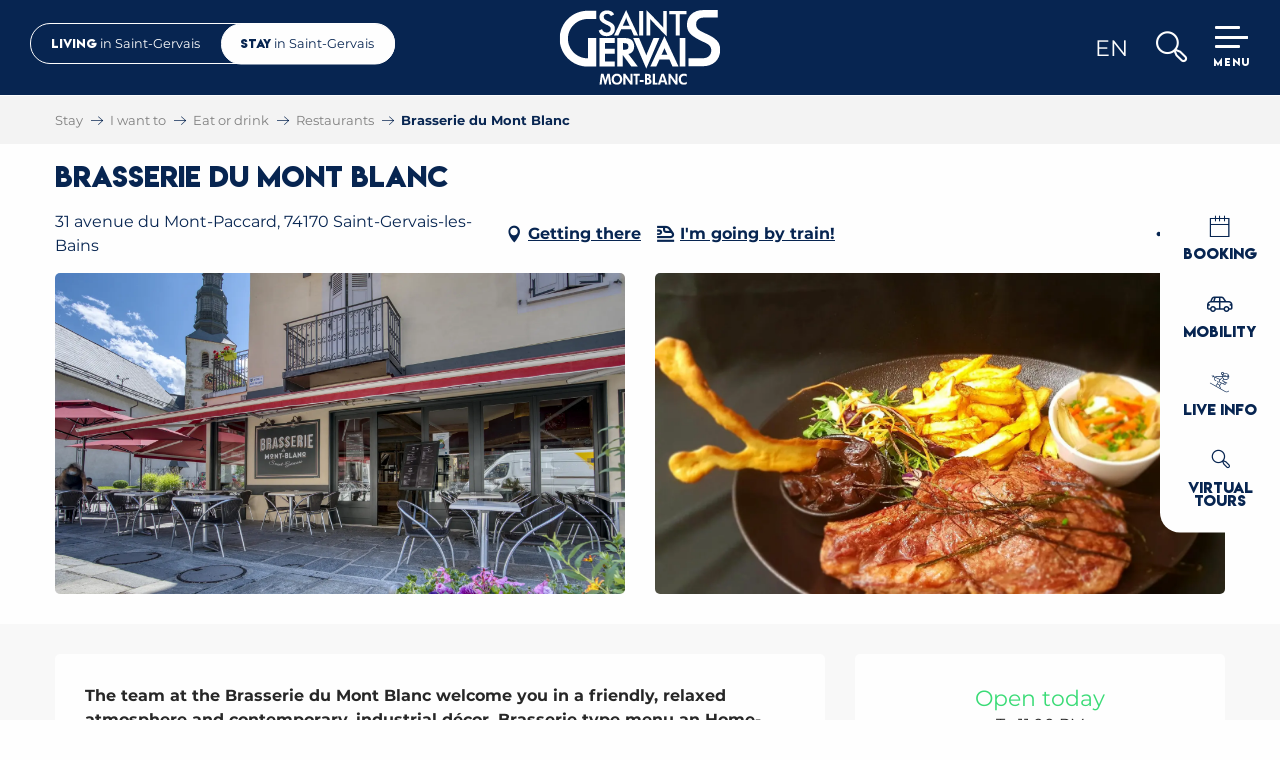

--- FILE ---
content_type: text/html; charset=UTF-8
request_url: https://tourism.saintgervais.com/i-want-to/eat-or-drink/restaurants/brasserie-du-mont-blanc-saint-gervais-les-bains-en-4247178/
body_size: 32896
content:
<!doctype html>
<html class="no-js" lang="en-GB"><head><title>Brasserie du Mont Blanc | Saint-Gervais Mont-Blanc</title><script>window.globals={"ancestors":{"chapter1":"Offres SIT","chapter2":"RES - Brasserie du Mont Blanc 4247178","chapter3":null},"area":"tourism","current_lang":"en","current_locale":"en","current_locale_region":"en_GB","env":"prod","languages":["fr","en","it"],"post_id":10742,"post_image":"https:\/\/api.cloudly.space\/resize\/crop\/1200\/627\/60\/aHR0cHM6Ly9zdGF0aWMuYXBpZGFlLXRvdXJpc21lLmNvbS9maWxlc3RvcmUvb2JqZXRzLXRvdXJpc3RpcXVlcy9pbWFnZXMvMTMvOTEvMjc2Nzk1MDEuanBn\/image.jpg","post_title":"RES - Brasserie du Mont Blanc 4247178","post_type":"touristic_sheet","post_modified":"2026-01-05 15:59:36+01:00","sheet_id":4247178,"sheet_current_aspect":"standard","site_key":"saint-gervais","tags":{"places":[],"seasons":[],"themes":[],"targets":[]},"woody_options_pages":{"search_url":8153,"weather_url":0,"favorites_url":0},"hawwwai":{"sheet_options":{"nearby_distance_max":5000}},"sncfconnect":{"publisher":"raccourciagency","name":"saint-gervais","date":"202406"}}</script><script>(function(e){e.eskalad=e.eskalad?e.eskalad:[],e.eskalad.product="woody",e.eskalad.site_key=e.globals.site_key!==void 0?e.globals.site_key:"empty",e.eskalad.timestamp=l("eskalad_timestamp"),e.eskalad.timestamp==null&&(e.eskalad.timestamp=Math.floor(Date.now()/1e3),s("eskalad_timestamp",e.eskalad.timestamp)),e.eskalad.cid=l("eskalad_cid"),e.eskalad.cid==null&&e.eskalad.timestamp!==void 0&&(e.eskalad.cid=e.eskalad.timestamp,c()),e.eskalad.ga_consent=!0;function c(){e.eskalad.cid.toString().search("\\.")<=0&&fetch("/api/clientid").then(a=>a.json()).then(a=>{a.cid!==void 0&&(e.eskalad.cid=a.cid+"."+e.eskalad.cid,s("eskalad_cid",e.eskalad.cid))}).catch(function(a){console.error("Eskalad fetch: "+a.message)})}function l(a){if(e.localStorage!==void 0&&e.localStorage)try{let t=e.localStorage.getItem(a);return t=t==null||isNaN(t)||t==null||t==""?void 0:t,t}catch(t){console.error(["[ESKALAD]",t])}}function s(a,t){if(e.localStorage!==void 0&&e.localStorage)try{e.localStorage.removeItem(a),e.localStorage.setItem(a,t)}catch(d){console.error(["[ESKALAD]",d])}}})(window);
</script><script src="https://cache.consentframework.com/js/pa/32284/c/6F4Lx/stub" referrerpolicy="origin" charset="utf-8"></script><script src="https://choices.consentframework.com/js/pa/32284/c/6F4Lx/cmp" referrerpolicy="origin" charset="utf-8" async></script><script>document.addEventListener("DOMContentLoaded",function(){document.querySelectorAll("a[href='#consentframework'],a[href='#cmp']").forEach(function(e){e.removeAttribute("target");e.setAttribute("href","javascript:window.Sddan.cmp.displayUI();")})});</script><meta name="google-site-verification" content="drga0metwVELMVbu8Il0nb6nzR5ueQWjNEGdkRohHGc" /><meta name="p:domain_verify" content="cef73bdcb03d01487e01f99a3d2c4e02"/><script type="importmap">{"imports":{"jquery":"https:\/\/woody.cloudly.space\/app\/themes\/woody-theme\/src\/lib\/custom\/jquery@3.7.1.min.mjs","woody_lib_utils":"https:\/\/woody.cloudly.space\/app\/dist\/saint-gervais\/addons\/woody-lib-utils\/js\/woody-lib-utils.93266841fa.mjs","woody_addon_search_main":"https:\/\/woody.cloudly.space\/app\/dist\/saint-gervais\/addons\/woody-addon-search\/js\/woody-addon-search-main.f068d57b37.mjs","woody_addon_search_data":"https:\/\/woody.cloudly.space\/app\/dist\/saint-gervais\/addons\/woody-addon-search\/js\/woody-addon-search-data.78cd9c9154.mjs","woody_addon_devtools_main":"https:\/\/woody.cloudly.space\/app\/dist\/saint-gervais\/addons\/woody-addon-devtools\/js\/woody-addon-devtools-main.5ef617cfdb.mjs","woody_addon_devtools_tools":"https:\/\/woody.cloudly.space\/app\/dist\/saint-gervais\/addons\/woody-addon-devtools\/js\/woody-addon-devtools-tools.54d58a68c5.mjs","woody_addon_devtools_color_palette":"https:\/\/woody.cloudly.space\/app\/dist\/saint-gervais\/addons\/woody-addon-devtools\/js\/woody-addon-devtools-color-palette.a8a41da40b.mjs","woody_addon_devtools_style_shift":"https:\/\/woody.cloudly.space\/app\/dist\/saint-gervais\/addons\/woody-addon-devtools\/js\/woody-addon-devtools-style-shift.c4f6081742.mjs","woody_addon_devtools_fake_touristic_sheet":"https:\/\/woody.cloudly.space\/app\/dist\/saint-gervais\/addons\/woody-addon-devtools\/js\/woody-addon-devtools-fake-touristic-sheet.2cb516cd17.mjs","woody_addon_msem_formdates":"https:\/\/woody.cloudly.space\/app\/dist\/saint-gervais\/addons\/woody-addon-msem\/js\/woody-addon-msem-formdates.7cceb58d0b.mjs","woody_addon_msem_cart":"https:\/\/woody.cloudly.space\/app\/dist\/saint-gervais\/addons\/woody-addon-msem\/js\/woody-addon-msem-cart.ef0b0c3fab.mjs","woody_addon_msem_debug":"https:\/\/woody.cloudly.space\/app\/dist\/saint-gervais\/addons\/woody-addon-msem\/js\/woody-addon-msem-debug.f6726713b4.mjs","woody_addon_sncfconnect_sheet":"https:\/\/woody.cloudly.space\/app\/dist\/saint-gervais\/addons\/woody-addon-sncfconnect\/js\/woody-addon-sncfconnect-sheet.edd7575589.mjs","woody_addon_favorites_tools":"https:\/\/woody.cloudly.space\/app\/dist\/saint-gervais\/addons\/woody-addon-favorites\/js\/woody-addon-favorites-tools.493a0ea33a.mjs","woody_addon_favorites_btn":"https:\/\/woody.cloudly.space\/app\/dist\/saint-gervais\/addons\/woody-addon-favorites\/js\/woody-addon-favorites-btn.371d024552.mjs","woody_addon_favorites_cart":"https:\/\/woody.cloudly.space\/app\/dist\/saint-gervais\/addons\/woody-addon-favorites\/js\/woody-addon-favorites-cart.76fc575ef3.mjs","woody_addon_favorites_sections":"https:\/\/woody.cloudly.space\/app\/dist\/saint-gervais\/addons\/woody-addon-favorites\/js\/woody-addon-favorites-sections.3c8fc8f133.mjs","woody_addon_snowflake_main":"https:\/\/woody.cloudly.space\/app\/dist\/saint-gervais\/addons\/woody-addon-snowflake\/js\/woody-addon-snowflake-main.mjs","woody_addon_snowflake_circular_progress_bar":"https:\/\/woody.cloudly.space\/app\/dist\/saint-gervais\/addons\/woody-addon-snowflake\/js\/woody-addon-snowflake-circular-progress-bar.c8f33544fd.mjs","woody_addon_snowflake_zone_display":"https:\/\/woody.cloudly.space\/app\/dist\/saint-gervais\/addons\/woody-addon-snowflake\/js\/woody-addon-snowflake-zone-display.cfb6cf6a7d.mjs","woody_addon_snowflake_sector_cards_collapse":"https:\/\/woody.cloudly.space\/app\/dist\/saint-gervais\/addons\/woody-addon-snowflake\/js\/woody-addon-snowflake-sector-cards-collapse.8e4f2db956.mjs","woody_addon_snowflake_update_overall":"https:\/\/woody.cloudly.space\/app\/dist\/saint-gervais\/addons\/woody-addon-snowflake\/js\/woody-addon-snowflake-update-overall.1150a14cf0.mjs","woody_addon_snowflake_weather_update":"https:\/\/woody.cloudly.space\/app\/dist\/saint-gervais\/addons\/woody-addon-snowflake\/js\/woody-addon-snowflake-weather-update.67579062db.mjs"}}</script><link rel="preconnect" href="https://cache.consentframework.com" crossorigin><link rel="preconnect" href="https://choices.consentframework.com" crossorigin><link rel="preconnect" href="https://fonts.gstatic.com" crossorigin><link rel="preconnect" href="https://fonts.googleapis.com" crossorigin><link rel="preconnect" href="https://www.googletagmanager.com" crossorigin><link rel="preconnect" href="https://woody.cloudly.space" crossorigin><link rel="preconnect" href="https://api.cloudly.space" crossorigin><script>window.dataLayer=window.dataLayer?window.dataLayer:[];window.dataLayer.push({"event":"globals","data":{"env":"prod","site_key":"saint-gervais","page":{"id_page":10742,"name":"RES &#8211; Brasserie du Mont Blanc #4247178","page_type":"touristic_sheet","tags":{"places":[],"seasons":[],"themes":[],"targets":[]}},"lang":"en","area":"tourism","sheet":{"id_sheet":4247178,"id_sit":"sitra2i-SAINT-GERVAIS--STANDARD-679389","id_reservation":null,"name":"Brasserie du Mont Blanc - Saint-Gervais-les-Bains","type":"Restauration","bordereau":"RES","city":"Saint-Gervais-les-Bains"}}});</script><script>(function(w,d,s,l,i) { w[l]=w[l]||[]; w[l].push({ 'gtm.start': new Date().getTime(),event: 'gtm.js' }); var f=d.getElementsByTagName(s)[0], j=d.createElement(s),dl=l!='dataLayer'? '&l='+l:''; j.async=true; j.src='https://www.googletagmanager.com/gtm.js?id='+i+dl; f.parentNode.insertBefore(j,f); })(window,document,'script','dataLayer','GTM-5N58XBKV');</script><link rel="canonical" href="https://tourism.saintgervais.com/i-want-to/eat-or-drink/restaurants/brasserie-du-mont-blanc-saint-gervais-les-bains-en-4247178/"/><meta charset="UTF-8"/><meta http-equiv="X-UA-Compatible" content="IE=edge"/><meta name="generator" content="Raccourci Agency - WP"/><meta name="viewport" content="width=device-width,initial-scale=1"/><meta name="robots" content="max-snippet:-1, max-image-preview:large, max-video-preview:-1"/><meta property="og:type" content="website"/><meta property="og:url" content="https://tourism.saintgervais.com/i-want-to/eat-or-drink/restaurants/brasserie-du-mont-blanc-saint-gervais-les-bains-en-4247178/"/><meta name="twitter:card" content="summary"/><meta property="og:site_name" content="Saint-Gervais Mont-Blanc"/><meta property="og:locale" content="en_GB"/><meta property="og:locale:alternate" content="fr_FR"/><meta property="og:locale:alternate" content="it_IT"/><meta name="description" property="og:description" content="The team at the Brasserie du Mont Blanc welcome you in a friendly, relaxed
atmosphere and contemporary, industrial décor. Brasserie type menu an Home-made dishes with fresh produce."/><meta property="og:title" content="Brasserie du Mont Blanc - Saint-Gervais-les-Bains"/><meta name="twitter:title" content="Brasserie du Mont Blanc - Saint-Gervais-les-Bains"/><meta name="twitter:description" content="The team at the Brasserie du Mont Blanc welcome you in a friendly, relaxed
atmosphere and contemporary, industrial décor. Brasserie type menu an Home-made dishes with fresh produce."/><meta name="format-detection" content="telephone=no"/><meta property="og:image" content="https://api.cloudly.space/resize/crop/1200/627/60/aHR0cHM6Ly9zdGF0aWMuYXBpZGFlLXRvdXJpc21lLmNvbS9maWxlc3RvcmUvb2JqZXRzLXRvdXJpc3RpcXVlcy9pbWFnZXMvMTMvOTEvMjc2Nzk1MDEuanBn/image.jpg"/><meta name="twitter:image" content="https://api.cloudly.space/resize/crop/1024/512/60/aHR0cHM6Ly9zdGF0aWMuYXBpZGFlLXRvdXJpc21lLmNvbS9maWxlc3RvcmUvb2JqZXRzLXRvdXJpc3RpcXVlcy9pbWFnZXMvMTMvOTEvMjc2Nzk1MDEuanBn/image.jpg"/><meta name="thumbnail" content="https://api.cloudly.space/resize/crop/1200/1200/60/aHR0cHM6Ly9zdGF0aWMuYXBpZGFlLXRvdXJpc21lLmNvbS9maWxlc3RvcmUvb2JqZXRzLXRvdXJpc3RpcXVlcy9pbWFnZXMvMTMvOTEvMjc2Nzk1MDEuanBn/image.jpg"/><script type="application/ld+json" class="woody-schema-graph">{"@context":"https:\/\/schema.org","@graph":[{"@type":"WebSite","url":"https:\/\/tourism.saintgervais.com","name":"Saint-Gervais Mont-Blanc","description":"Welcome to the official Saint-Gervais Mont-Blanc website. The town of Saint-Gervais is home to Mont-Blanc, and is its most direct access route.","potentialAction":[{"@type":"SearchAction","target":"https:\/\/tourism.saintgervais.com\/?query={search_term_string}","query-input":"required name=search_term_string"}]},{"@type":"WebPage","url":"https:\/\/tourism.saintgervais.com\/i-want-to\/eat-or-drink\/restaurants\/brasserie-du-mont-blanc-saint-gervais-les-bains-en-4247178\/","headline":"RES \u2013 Brasserie du Mont Blanc #4247178 | Saint-Gervais Mont-Blanc","inLanguage":"en-GB","datePublished":"2026-01-05 14:59:35","dateModified":"2026-01-05 14:59:36","description":"The team at the Brasserie du Mont Blanc welcome you in a friendly, relaxed\r\natmosphere and contemporary, industrial d\u00e9cor. Brasserie type menu an Home-made dishes with fresh produce. The team at the Brasserie du Mont Blanc welcome you in a friendly, relaxed\r\natmosphere and contemporary, industrial d\u00e9cor. Brasserie type menu an Home-made dishes with fresh produce."},{"@type":"Restaurant","name":"Brasserie du Mont Blanc","description":"The team at the Brasserie du Mont Blanc welcome you in a friendly, relaxed\r\natmosphere and contemporary, industrial d\u00e9cor. Brasserie type menu an Home-made dishes with fresh produce. The team at the Brasserie du Mont Blanc welcome you in a friendly, relaxed\r\natmosphere and contemporary, industrial d\u00e9cor. Brasserie type menu an Home-made dishes with fresh produce.","url":"https:\/\/tourism.saintgervais.com\/i-want-to\/eat-or-drink\/restaurants\/brasserie-du-mont-blanc-saint-gervais-les-bains-en-4247178\/","geo":{"@type":"GeoCoordinates","latitude":"45.892427","longitude":"6.711132"},"address":{"@type":"PostalAddress","streetAddress":"31 avenue du Mont-Paccard","addressLocality":"Saint-Gervais-les-Bains","postalCode":"74170","addressCountry":"FRANCE"},"location":{"@type":"Place","name":"Address","address":{"@type":"PostalAddress","streetAddress":"31 avenue du Mont-Paccard","addressLocality":"Saint-Gervais-les-Bains","postalCode":"74170","addressCountry":"FRANCE"},"geo":{"@type":"GeoCoordinates","latitude":"45.892427","longitude":"6.711132"}},"paymentAccepted":"Cash, Titres restaurant (vouchers), Bank\/credit card, Travellers Cheque, Contactless payment","telephone":["04 50 90 44 84"],"image":["https:\/\/static.apidae-tourisme.com\/filestore\/objets-touristiques\/images\/13\/91\/27679501.jpg","https:\/\/static.apidae-tourisme.com\/filestore\/objets-touristiques\/images\/114\/7\/8456050.jpg"]}]}</script><style>img:is([sizes="auto" i], [sizes^="auto," i]) { contain-intrinsic-size: 3000px 1500px }</style><link rel="alternate" href="https://www.saintgervais.com/jai-envie/manger-boire/restaurants/brasserie-du-mont-blanc-saint-gervais-les-bains-fr-4247178/" hreflang="fr" /><link rel="alternate" href="https://tourism.saintgervais.com/i-want-to/eat-or-drink/restaurants/brasserie-du-mont-blanc-saint-gervais-les-bains-en-4247178/" hreflang="en" /><link rel="alternate" href="https://turismo.saintgervais.com/voglio/mangiare-o-bere/ristoranti/brasserie-du-mont-blanc-saint-gervais-les-bains-it-4247178/" hreflang="it" /><script>
window._wpemojiSettings = {"baseUrl":"https:\/\/s.w.org\/images\/core\/emoji\/16.0.1\/72x72\/","ext":".png","svgUrl":"https:\/\/s.w.org\/images\/core\/emoji\/16.0.1\/svg\/","svgExt":".svg","source":{"concatemoji":"https:\/\/tourism.saintgervais.com\/wp\/wp-includes\/js\/wp-emoji-release.min.js?ver=6.8.2"}};
/*! This file is auto-generated */
!function(s,n){var o,i,e;function c(e){try{var t={supportTests:e,timestamp:(new Date).valueOf()};sessionStorage.setItem(o,JSON.stringify(t))}catch(e){}}function p(e,t,n){e.clearRect(0,0,e.canvas.width,e.canvas.height),e.fillText(t,0,0);var t=new Uint32Array(e.getImageData(0,0,e.canvas.width,e.canvas.height).data),a=(e.clearRect(0,0,e.canvas.width,e.canvas.height),e.fillText(n,0,0),new Uint32Array(e.getImageData(0,0,e.canvas.width,e.canvas.height).data));return t.every(function(e,t){return e===a[t]})}function u(e,t){e.clearRect(0,0,e.canvas.width,e.canvas.height),e.fillText(t,0,0);for(var n=e.getImageData(16,16,1,1),a=0;a<n.data.length;a++)if(0!==n.data[a])return!1;return!0}function f(e,t,n,a){switch(t){case"flag":return n(e,"\ud83c\udff3\ufe0f\u200d\u26a7\ufe0f","\ud83c\udff3\ufe0f\u200b\u26a7\ufe0f")?!1:!n(e,"\ud83c\udde8\ud83c\uddf6","\ud83c\udde8\u200b\ud83c\uddf6")&&!n(e,"\ud83c\udff4\udb40\udc67\udb40\udc62\udb40\udc65\udb40\udc6e\udb40\udc67\udb40\udc7f","\ud83c\udff4\u200b\udb40\udc67\u200b\udb40\udc62\u200b\udb40\udc65\u200b\udb40\udc6e\u200b\udb40\udc67\u200b\udb40\udc7f");case"emoji":return!a(e,"\ud83e\udedf")}return!1}function g(e,t,n,a){var r="undefined"!=typeof WorkerGlobalScope&&self instanceof WorkerGlobalScope?new OffscreenCanvas(300,150):s.createElement("canvas"),o=r.getContext("2d",{willReadFrequently:!0}),i=(o.textBaseline="top",o.font="600 32px Arial",{});return e.forEach(function(e){i[e]=t(o,e,n,a)}),i}function t(e){var t=s.createElement("script");t.src=e,t.defer=!0,s.head.appendChild(t)}"undefined"!=typeof Promise&&(o="wpEmojiSettingsSupports",i=["flag","emoji"],n.supports={everything:!0,everythingExceptFlag:!0},e=new Promise(function(e){s.addEventListener("DOMContentLoaded",e,{once:!0})}),new Promise(function(t){var n=function(){try{var e=JSON.parse(sessionStorage.getItem(o));if("object"==typeof e&&"number"==typeof e.timestamp&&(new Date).valueOf()<e.timestamp+604800&&"object"==typeof e.supportTests)return e.supportTests}catch(e){}return null}();if(!n){if("undefined"!=typeof Worker&&"undefined"!=typeof OffscreenCanvas&&"undefined"!=typeof URL&&URL.createObjectURL&&"undefined"!=typeof Blob)try{var e="postMessage("+g.toString()+"("+[JSON.stringify(i),f.toString(),p.toString(),u.toString()].join(",")+"));",a=new Blob([e],{type:"text/javascript"}),r=new Worker(URL.createObjectURL(a),{name:"wpTestEmojiSupports"});return void(r.onmessage=function(e){c(n=e.data),r.terminate(),t(n)})}catch(e){}c(n=g(i,f,p,u))}t(n)}).then(function(e){for(var t in e)n.supports[t]=e[t],n.supports.everything=n.supports.everything&&n.supports[t],"flag"!==t&&(n.supports.everythingExceptFlag=n.supports.everythingExceptFlag&&n.supports[t]);n.supports.everythingExceptFlag=n.supports.everythingExceptFlag&&!n.supports.flag,n.DOMReady=!1,n.readyCallback=function(){n.DOMReady=!0}}).then(function(){return e}).then(function(){var e;n.supports.everything||(n.readyCallback(),(e=n.source||{}).concatemoji?t(e.concatemoji):e.wpemoji&&e.twemoji&&(t(e.twemoji),t(e.wpemoji)))}))}((window,document),window._wpemojiSettings);
</script><link rel='preload' as='style' onload='this.onload=null;this.rel="stylesheet"' id='addon-search-stylesheet-css' href='https://woody.cloudly.space/app/dist/saint-gervais/addons/woody-addon-search/css/woody-addon-search.4e0867669a.css?ver=2.1.4' media='screen' /><noscript><link rel='stylesheet' id='addon-search-stylesheet-css' href='https://woody.cloudly.space/app/dist/saint-gervais/addons/woody-addon-search/css/woody-addon-search.4e0867669a.css?ver=2.1.4' media='screen' /></noscript><link rel='stylesheet' id='woody-sheet-stylesheet-css' href='https://woody.cloudly.space/app/dist/saint-gervais/addons/woody-addon-hawwwai/css/front/hawwwai-touristic-sheet.ebf78ef83d.css?ver=2.5.146' media='all' /><link rel='preload' as='style' onload='this.onload=null;this.rel="stylesheet"' id='addon-msem-stylesheet-css' href='https://woody.cloudly.space/app/dist/saint-gervais/addons/woody-addon-msem/css/woody-addon-msem.296ae9e083.css' media='all' /><noscript><link rel='stylesheet' id='addon-msem-stylesheet-css' href='https://woody.cloudly.space/app/dist/saint-gervais/addons/woody-addon-msem/css/woody-addon-msem.296ae9e083.css' media='all' /></noscript><link rel='preload' as='style' onload='this.onload=null;this.rel="stylesheet"' id='addon-snowflake-stylesheet-css' href='https://woody.cloudly.space/app/dist/saint-gervais/addons/woody-addon-snowflake/css/woody-addon-snowflake.d04107228b.css' media='all' /><noscript><link rel='stylesheet' id='addon-snowflake-stylesheet-css' href='https://woody.cloudly.space/app/dist/saint-gervais/addons/woody-addon-snowflake/css/woody-addon-snowflake.d04107228b.css' media='all' /></noscript><link rel='preload' as='style' onload='this.onload=null;this.rel="stylesheet"' id='leaflet_css-css' href='https://tiles.touristicmaps.com/libs/tmaps.min.css' media='all' /><noscript><link rel='stylesheet' id='leaflet_css-css' href='https://tiles.touristicmaps.com/libs/tmaps.min.css' media='all' /></noscript><link rel='preload' as='style' onload='this.onload=null;this.rel="stylesheet"' id='google-font-montserrat500700800displayswap-css' href='https://fonts.googleapis.com/css?family=Montserrat:500,700,800&display=swap' media='all' /><noscript><link rel='stylesheet' id='google-font-montserrat500700800displayswap-css' href='https://fonts.googleapis.com/css?family=Montserrat:500,700,800&display=swap' media='all' /></noscript><link rel='stylesheet' id='main-stylesheet-css' href='https://woody.cloudly.space/app/dist/saint-gervais/css/main-ef565a5119.css' media='screen' /><link rel='preload' as='style' onload='this.onload=null;this.rel="stylesheet"' id='wicon-stylesheet-css' href='https://woody.cloudly.space/app/dist/saint-gervais/css/wicon-aa977e344d.css' media='screen' /><noscript><link rel='stylesheet' id='wicon-stylesheet-css' href='https://woody.cloudly.space/app/dist/saint-gervais/css/wicon-aa977e344d.css' media='screen' /></noscript><link rel='stylesheet' id='print-stylesheet-css' href='https://woody.cloudly.space/app/dist/saint-gervais/css/print-b87b2678ed.css' media='print' /><script defer src="https://woody.cloudly.space/app/dist/saint-gervais/addons/woody-addon-search/js/woody-addon-search.963aa0a249.js?ver=2.1.4" id="addon-search-javascripts-js"></script><script defer src="https://woody.cloudly.space/app/themes/woody-theme/src/js/static/obf.min.js?ver=1.88.162" id="obf-js"></script><script defer src="https://woody.cloudly.space/app/dist/saint-gervais/addons/woody-addon-eskalad/js/events/eskalad.c2bde38840.js?ver=6.3.3" id="woody-addon-eskalad-js"></script><script defer src="https://woody.cloudly.space/app/dist/saint-gervais/addons/woody-addon-eskalad/js/events/eskalad-page.5d2af865c3.js?ver=6.3.3" id="woody-addon-eskalad-page-js"></script><script id="jquery-js-before">
window.siteConfig = {"site_key":"saint-gervais","login":"public_saint-gervais_woody","password":"501b62575efdabd4267e396e7cb704b4","token":"YTA4NjRiZDJhNGI3OkVVVmFXbDBCTzBFQVhReERURmRkUkVJRERVRStRdzFZQlVrPTpWQUFKVkFKUVVRVlVVUVJUQUZKY0FnWlVVMWRTRFZSU1ZsTmFBUVJXQmdZPQ==","mapProviderKeys":{"otmKey":"d0e601440b801013ba48422aa9136ede47e9eef0c840891c22b68feb02722935","gmKey":"AIzaSyBMx446Q--mQj9mzuZhb7BGVDxac6NfFYc"},"api_url":"https:\/\/api.tourism-system.com","api_render_url":"https:\/\/api.tourism-system.com","current_lang":"en","current_season":null,"languages":["fr","en","it"]};
window.useLeafletLibrary=1;window.DrupalAngularConfig=window.DrupalAngularConfig || {};window.DrupalAngularConfig.mapProviderKeys={"otmKey":"d0e601440b801013ba48422aa9136ede47e9eef0c840891c22b68feb02722935","gmKey":"AIzaSyBMx446Q--mQj9mzuZhb7BGVDxac6NfFYc"};
</script><script type="module" src="https://woody.cloudly.space/app/themes/woody-theme/src/lib/custom/jquery@3.7.1.min.mjs" id="jquery-js"></script><script defer src="https://woody.cloudly.space/app/themes/woody-theme/src/lib/custom/moment-with-locales@2.22.2.min.js" id="jsdelivr_moment-js"></script><script id="woody-sheet-js-extra">
var __hw = {"SECTIONS.TOURISM.SHEET.PERIODS.TODAY":"Today","SECTIONS.TOURISM.SHEET.PERIODS.HAPPENING":"Happening","SECTIONS.TOURISM.SHEET.PERIODS.ENDED":"Over","SECTIONS.TOURISM.SHEET.PERIODS.ENDED_FOR_TODAY":"Over for today","SECTIONS.TOURISM.SHEET.PERIODS.FROM_TODAY":"From today ","SECTIONS.TOURISM.SHEET.PERIODS.FROM":"From","SECTIONS.TOURISM.SHEET.PERIODS.UNTIL_TODAY":"until today","SECTIONS.TOURISM.SHEET.PERIODS.TO":"to","SECTIONS.TOURISM.SHEET.PERIODS.UNTIL":"until","SECTIONS.TOURISM.SHEET.PERIODS.UNTIL_LONG":"until","SECTIONS.TOURISM.SHEET.PERIODS.ON":"On","SECTIONS.TOURISM.SHEET.PERIODS.OPENED":"Open","SECTIONS.TOURISM.SHEET.PERIODS.CLOSED":"Closed","SECTIONS.TOURISM.SHEET.PERIODS.CLOSEDFORTODAY":"Closed for today","SECTIONS.TOURISM.SHEET.PERIODS.UNDEFINED":"Unresolved hours","SECTIONS.TOURISM.SHEET.PERIODS.NOW":"Now","GLOBAL.TIMES.TO":"To"};
</script><script defer src="https://woody.cloudly.space/app/dist/saint-gervais/addons/woody-addon-hawwwai/js/sheet-bundle.7fecec0205.js?ver=2.5.146" id="woody-sheet-js"></script><script defer src="https://woody.cloudly.space/app/themes/woody-theme/src/lib/npm/flatpickr/dist/flatpickr.min.js?ver=4.5.7" id="jsdelivr_flatpickr-js"></script><script defer src="https://woody.cloudly.space/app/themes/woody-theme/src/lib/npm/flatpickr/dist/l10n/default.js?ver=4.5.7" id="jsdelivr_flatpickr_l10n-js"></script><script type="module" src="https://woody.cloudly.space/app/dist/saint-gervais/addons/woody-addon-msem/js/woody-addon-msem.41f268421f.mjs" id="addon-msem-javascripts-js"></script><script type="module" src="https://woody.cloudly.space/app/dist/saint-gervais/addons/woody-addon-sncfconnect/js/woody-addon-sncfconnect.d1b379caef.mjs?ver=1.0.7" id="addon-sncfconnect-javascripts-js"></script><script type="module" src="https://woody.cloudly.space/app/dist/saint-gervais/addons/woody-addon-favorites/js/woody-addon-favorites.c46dfed72b.mjs" id="addon-favorites-javascripts-js"></script><script id="addon-snowflake-javascripts-js-extra">
var WOODY_ADDON_SNOWFLAKE = [];
</script><script defer src="https://woody.cloudly.space/app/dist/saint-gervais/addons/woody-addon-snowflake/js/woody-addon-snowflake.bd5145fdf6.js?ver=2.1.25" id="addon-snowflake-javascripts-js"></script><script defer src="https://woody.cloudly.space/app/themes/woody-theme/src/lib/npm/swiper/dist/js/swiper.min.js?ver=4.5.1" id="jsdelivr_swiper-js"></script><script defer src="https://woody.cloudly.space/app/themes/woody-theme/src/lib/custom/nouislider@10.1.0.min.js" id="jsdelivr_nouislider-js"></script><script defer src="https://woody.cloudly.space/app/themes/woody-theme/src/lib/custom/lazysizes@4.1.2.min.js" id="jsdelivr_lazysizes-js"></script><script defer src="https://woody.cloudly.space/app/themes/woody-theme/src/lib/custom/moment-timezone-with-data.min.js" id="jsdelivr_moment_tz-js"></script><script defer src="https://woody.cloudly.space/app/themes/woody-theme/src/lib/custom/js.cookie@2.2.1.min.js" id="jsdelivr_jscookie-js"></script><script defer src="https://woody.cloudly.space/app/themes/woody-theme/src/lib/custom/rellax@1.10.1.min.js" id="jsdelivr_rellax-js"></script><script defer src="https://woody.cloudly.space/app/themes/woody-theme/src/lib/custom/iframeResizer@4.3.7.min.js?ver=4.3.7" id="jsdelivr_iframeresizer-js"></script><script defer src="https://woody.cloudly.space/app/themes/woody-theme/src/lib/npm/plyr/dist/plyr.min.js?ver=3.6.8" id="jsdelivr_plyr-js"></script><script defer src="https://woody.cloudly.space/wp/wp-includes/js/dist/hooks.min.js?ver=4d63a3d491d11ffd8ac6" id="wp-hooks-js"></script><script defer src="https://woody.cloudly.space/wp/wp-includes/js/dist/i18n.min.js?ver=5e580eb46a90c2b997e6" id="wp-i18n-js"></script><script defer src="https://woody.cloudly.space/app/themes/woody-theme/src/js/static/i18n-ltr.min.js?ver=1.88.162" id="wp-i18n-ltr-js"></script><script defer src="https://tiles.touristicmaps.com/libs/leaflet.min.js" id="touristicmaps_leaflet-js"></script><script defer src="https://tiles.touristicmaps.com/libs/tangram.min.js" id="touristicmaps_tangram-js"></script><script defer src="https://tiles.touristicmaps.com/libs/markercluster.min.js" id="touristicmaps_cluster-js"></script><script defer src="https://tiles.touristicmaps.com/libs/locate.min.js" id="touristicmaps_locate-js"></script><script defer src="https://tiles.touristicmaps.com/libs/geocoder.min.js" id="touristicmaps_geocoder-js"></script><script defer src="https://tiles.touristicmaps.com/libs/fullscreen.min.js" id="touristicmaps_fullscreen-js"></script><script defer src="https://maps.googleapis.com/maps/api/js?key=AIzaSyBMx446Q--mQj9mzuZhb7BGVDxac6NfFYc&amp;v=3.33&amp;libraries=geometry,places" id="gg_maps-js"></script><script defer src="https://api.tourism-system.com/render/assets/scripts/raccourci/universal-mapV2.min.js" id="hawwwai_universal_map-js"></script><script defer src="https://woody.cloudly.space/app/dist/saint-gervais/js/main-1a71d61eb6.js" id="main-javascripts-js"></script><link rel="shortcut icon" type="image/x-icon" href="https://woody.cloudly.space/app/dist/saint-gervais/favicon/favicon/favicon-1cbeb6164b.ico"><link rel="shortcut icon" type="image/png" href=""><link rel="apple-touch-icon" sizes="32x32" href=""><link rel="apple-touch-icon" sizes="64x64" href=""><link rel="apple-touch-icon" sizes="120x120" href=""><link rel="apple-touch-icon" sizes="180x180" href=""><link rel="apple-touch-icon" sizes="152x152" href=""><link rel="apple-touch-icon" sizes="167x167" href=""><link rel="icon" sizes="192x192" href=""><link rel="icon" sizes="128x128" href=""></head><body class="wp-singular touristic_sheet-template-default single single-touristic_sheet postid-10742 wp-theme-woody-theme wp-child-theme-saint-gervais menus-v2 isTourisme prod apirender apirender-wordpress woody-hawwwai-sheet sheet-v2 sheet-res">
            <noscript><iframe src="https://www.googletagmanager.com/ns.html?id=GTM-5N58XBKV" height="0" width="0" style="display:none;visibility:hidden"></iframe></noscript>
        
            
    
    <div class="main-wrapper flex-container flex-dir-column">
                                <div class="woody-component-headnavs">
    
                        <ul class="tools list-unstyled flex-container align-middle">
                                                                                                                                                                                                                                                                            <li class="search-tool"><div role="button" aria-label="Search" class="search-toggler-wrapper woody-component-esSearch-block" tabindex="0">
    <span class="esSearch-button results-toggler" data-label="Search" title="Search">
        <span class="wicon wicon-053-loupe-par-defaut search-icon" aria-hidden="true"></span>
        <span class="show-for-sr">Rechercher</span>
        <span class="button-label" data-label="Search"></span>
    </span>
</div>
</li>
                                                    <li class="lang_switcher-tool"><div class="woody-lang_switcher woody-lang_switcher-reveal tpl_01" data-label="Language" role="button" aria-label="Choix de la langue"><div class="lang_switcher-button" data-label="Language"  tabindex="0"><div class="en" data-lang="en">en</div></div></div></li>
                                            </ul>
            
    
<div class="woody-location-switcher isAbs">
    <div class="switch-animation"></div>
    <div class="woody-location-switcher-link flex-container align-middle">
        <a class="woody-location-switcher-item mairie-link flex-container align-center align-middle isRel " href="https://tourism.saintgervais.com/town-hall/">
            <span class="location-title">
                <span class="first-word">Living</span>
                <span>in Saint-Gervais</span>
            </span>
        </a>
        <a class="woody-location-switcher-item tourism-link flex-container align-center align-middle is-active-location" href="https://tourism.saintgervais.com/">
            <span class="location-title">
                <span class="first-word">Stay</span>
                <span>in Saint-Gervais</span>
            </span>
        </a>
    </div>
</div>



            <header role="banner" class="woody-component-header menus-v2 site-header woody-burger" >
    <div class="main-menu-wrapper flex-container align-middle align-center">

                    <button class="menu-icon" data-toggle="main-menu" type="button" aria-label="Go to main menu" aria-controls="main-menu"><div class="title-bar-title" title="Go to main menu"><span class="menu-btn-title" data-menu-close="Menu" data-menu-open="Close">Menu</span></div><div class="menu-icon-bars-wrapper"><div class="menu-icon-bar top"></div><div class="menu-icon-bar middle middle-one"></div><div class="menu-icon-bar middle middle-two"></div><div class="menu-icon-bar bottom"></div></div></button>            <div class="is-brand-logo  ">
    <a class="menuLogo" href="https://tourism.saintgervais.com/" target="_self" data-post-id="8153">
        <span class="no-visible-text menu-logo-site-name isAbs">Saint-Gervais Mont-Blanc</span>
        <span class="brand-logo"><svg width="450" height="210" viewBox="0 0 450 210" fill="none" xmlns="http://www.w3.org/2000/svg">
<g clip-path="url(#clip0_843_24)">
<path d="M118.66 53.5499C120.32 59.6999 124.99 62.9699 132.09 62.9699C139.19 62.9699 143.09 58.9299 143.09 52.7799C143.09 46.0499 137.93 44.4099 130.73 40.9499C118.37 34.9899 111.55 30.3699 111.55 19.9899C111.55 8.9299 119.83 1.1499 132.48 1.1499C142.8 1.1499 149.91 5.2799 152.53 12.4899L143.67 17.0099C140.94 12.7799 137.73 10.7599 133.35 10.7599C127.21 10.7599 123.42 14.2199 123.42 19.4099C123.42 26.0499 128.87 28.0599 136.66 31.6199C148.93 37.1999 154.67 42.0999 154.67 52.0099C154.67 64.7999 146.01 73.2599 131.6 73.2599C119.72 73.2599 111.94 67.6799 109.6 57.6799L118.65 53.5399L118.66 53.5499Z" fill="white"/>
<path d="M195.93 44.42L188.82 28.75C188.04 26.92 187.16 24.42 186.2 20.96C185.32 24.42 184.45 26.92 183.67 28.75L176.56 44.42H195.93ZM199.92 53.75H172.37L164.29 71.44H152.41L186.09 0L219.77 71.44H207.8L199.92 53.75Z" fill="white"/>
<path d="M233.95 2.68994H222.66V71.4399H233.95V2.68994Z" fill="white"/>
<path d="M243.15 0C243.15 0 288.39 46.3 289.86 49.19V2.69H300.05V74.13C300.05 74.13 254.46 27.66 253.62 24.97V71.44H243.15V0Z" fill="white"/>
<path d="M336.55 71.4399H325.26V12.2099H306.76V2.68994H354.95V12.2099H336.55V71.4399Z" fill="white"/>
<path d="M111.31 158.47V80.3201V78.6201H153.98V92.6001H127.11V108.35H153.98V122.65H127.11V143.95H153.98V158.47H111.31Z" fill="white"/>
<path d="M177.9 111.23C183.29 111.25 187.19 110.85 189.36 109.64C191.45 108.45 192.49 106.77 192.56 102.44C192.51 97.9901 191.44 95.9801 189.35 94.6301C187.2 93.2501 183.36 92.6801 177.9 92.7001H177.35V111.23H177.9ZM200.89 158.47L176.6 125.81V158.47H161.55V78.6201H180.57C188.85 78.6201 195.39 79.2201 200.65 83.2601C205.71 87.2601 208.68 93.7801 208.67 101.38C208.67 107.79 207.1 113.05 203.83 116.89C201.09 120.11 197.23 122.21 192.49 123.23L219.16 158.46H200.88L200.89 158.47Z" fill="white"/>
<path d="M206.94 80.9899L205.92 78.6299H222.56L240.11 120.4C241.08 122.69 241.94 124.9 242.66 127.1C243.39 124.91 244.24 122.69 245.21 120.41L262.76 78.6299H279.29L242.61 164.08L206.94 80.9899Z" fill="white"/>
<path d="M292.22 109.99L285.48 125.03H301.53L294.78 109.95C294.37 108.99 293.95 107.87 293.51 106.57C293.07 107.88 292.64 109 292.23 109.99M316.1 158.47L307.44 138.8H279.37L270.5 158.47H253.7L293.36 73.3101L333.02 158.47H316.1Z" fill="white"/>
<path d="M336.22 158.47V80.3201V78.6201H352.01V158.47H336.22Z" fill="white"/>
<path d="M360.84 157.38V135.1H400.79C415.5 135.1 424.54 126.29 424.54 112.86C424.54 98.1802 413.4 94.6102 397.85 87.0702C371.16 74.0602 356.45 63.9902 356.45 41.3302C356.45 17.2102 374.31 0.220215 401.63 0.220215H442.86V21.2302L403.52 21.1902C390.28 21.1902 382.08 28.7402 382.08 40.0702C382.08 54.5502 393.85 58.9502 410.66 66.7102C437.14 78.8802 449.54 89.5702 449.54 111.18C449.54 139.08 430.84 157.54 399.73 157.54L360.84 157.37V157.38Z" fill="white"/>
<path d="M102.65 78.5201H79.08V135.3H78.34C47.95 135.3 23.23 110.62 23.23 80.2801C23.23 49.9401 47.96 25.2701 78.34 25.2701L102.68 24.9501V2.08008H78.35C35.08 2.08008 0 37.0901 0 80.2801C0 123.47 35.08 158.48 78.35 158.48H102.68L102.65 78.5201Z" fill="white"/>
<path d="M144.41 208.97H138.61L135.84 186.84L129.73 208.97H126.29L120.18 186.84L117.41 208.97H111.61L115.77 178.81H122.98L128.02 197.09L133.47 178.81H140.27L144.43 208.97H144.41Z" fill="white"/>
<path d="M175.21 193.9C175.21 198.39 173.79 202.14 170.94 205.13C168.09 208.13 164.57 209.62 160.36 209.62C156.15 209.62 152.63 208.12 149.78 205.13C146.93 202.13 145.51 198.39 145.51 193.9C145.51 189.41 146.93 185.66 149.78 182.67C152.62 179.67 156.15 178.18 160.36 178.18C164.57 178.18 168.09 179.68 170.94 182.67C173.78 185.67 175.21 189.41 175.21 193.9ZM169.12 193.9C169.12 190.98 168.31 188.6 166.69 186.75C165.07 184.9 162.96 183.98 160.37 183.98C157.78 183.98 155.65 184.9 154.03 186.75C152.41 188.6 151.6 190.98 151.6 193.9C151.6 196.82 152.41 199.2 154.03 201.05C155.65 202.9 157.76 203.82 160.37 203.82C162.98 203.82 165.07 202.9 166.69 201.05C168.31 199.2 169.12 196.82 169.12 193.9Z" fill="white"/>
<path d="M203.98 208.97H198.22L184.18 188.62V208.97H178.42V178.81H184.18L198.22 199.08V178.81H203.98V208.97Z" fill="white"/>
<path d="M224 184.01H218.32V208.97H212.44V184.01H206.76V178.81H224.01V184.01H224Z" fill="white"/>
<path d="M235.21 201.49H224.29V196.29H235.21V201.49Z" fill="white"/>
<path d="M257.26 199.97C257.26 202.91 256.3 205.15 254.37 206.68C252.44 208.21 249.6 208.97 245.85 208.97H238.74V178.81H245.05C248.62 178.81 251.24 179.45 252.93 180.74C254.62 182.03 255.46 184.03 255.46 186.76C255.46 188.4 255.03 189.75 254.16 190.8C253.29 191.85 252.1 192.53 250.58 192.81C252.42 192.98 253.99 193.74 255.3 195.1C256.61 196.46 257.26 198.08 257.26 199.95V199.97ZM249.78 187.22C249.78 186 249.41 185.12 248.68 184.6C247.94 184.08 246.74 183.82 245.06 183.82H244.75V190.73H245.06C246.6 190.73 247.77 190.43 248.58 189.82C249.39 189.21 249.79 188.35 249.79 187.21L249.78 187.22ZM251.15 199.66C251.15 198.33 250.73 197.31 249.89 196.6C249.05 195.89 247.84 195.54 246.27 195.54H244.75V203.98H246.27C247.9 203.98 249.12 203.62 249.93 202.91C250.74 202.19 251.15 201.11 251.15 199.67V199.66Z" fill="white"/>
<path d="M274.15 208.97H260.87V178.81H266.75V203.77H274.15V208.97Z" fill="white"/>
<path d="M302.26 208.97H295.7L293.73 202.29H283.38L281.39 208.97H274.83L285.06 178.81H292.05L302.26 208.97ZM292.34 197.49L288.53 184.66L284.74 197.49H292.34Z" fill="white"/>
<path d="M330.01 208.97H324.25L310.21 188.62V208.97H304.45V178.81H310.21L324.25 199.08V178.81H330.01V208.97Z" fill="white"/>
<path d="M355.83 207.33C355.02 207.93 353.84 208.46 352.28 208.92C350.72 209.38 349.3 209.61 348.04 209.61C343.51 209.61 339.93 208.19 337.32 205.34C334.7 202.5 333.39 198.66 333.39 193.85C333.39 189.04 334.74 185.51 337.44 182.57C340.14 179.63 343.71 178.17 348.15 178.17C349.8 178.17 351.24 178.33 352.45 178.64C353.66 178.95 354.79 179.46 355.83 180.16V186.68C354.8 185.77 353.67 185.07 352.43 184.58C351.19 184.09 349.95 183.85 348.7 183.85C345.91 183.85 343.68 184.76 342.01 186.58C340.34 188.4 339.5 190.83 339.5 193.85C339.5 196.87 340.26 199.4 341.79 201.21C343.32 203.02 345.43 203.92 348.11 203.92C349.71 203.92 351.14 203.65 352.39 203.12C353.64 202.59 354.79 201.76 355.83 200.64V207.32V207.33Z" fill="white"/>
</g>
<defs>
<clipPath id="clip0_843_24">
<rect width="449.54" height="209.62" fill="white"/>
</clipPath>
</defs>
</svg>
</span>
    </a>
</div>

            
                    
        <nav role="navigation" class="top-bar title-bar sliding-menu" id="main-menu">
            <ul class="main-menu-list flex-container vertical flex-dir-column">
                                                        <li class="menu-item is-submenu-parent" role="button">
                        <a class="menuLink" href="https://tourism.saintgervais.com/my-inspiration/" target="_self" data-post-id="8162">
                                                                                                                                                <span class="menuLink-title">My inspiration</span>
                                                        
                                                    </a>
                                                    <div class="submenu-wrapper" aria-expanded="false">
                                
                                <ul class="submenu-grid one-by-one " data-link-parent="8162" data-title="My inspiration" role="menu">
                                                                            
<li class="submenu-block submenu-block-links-list tpl_01 " data-position="grid-col-start-1 grid-col-end-5 grid-row-start-1 grid-row-end-2" role="menuitem" aria-label="menuitem">
    
        <div class="submenu-block-header text-left submenu-item-delay">
                    <span class="submenu-block-title">
                                Year-long
            </span>
            </div>
    <ul class="submenu-block-content justify-items-left" data-columns="1cols" role="menu">
                </ul>

    </li>

                                                                            
<li class="submenu-block submenu-block-links-list tpl_01 " data-position="grid-col-start-1 grid-col-end-5 grid-row-start-2 grid-row-end-7" role="menuitem" aria-label="menuitem">
    
        <ul class="submenu-block-content justify-items-left" data-columns="1cols" role="menu">
                    <li class="submenu-item submenu-item-delay">
            <a href="https://tourism.saintgervais.com/my-inspiration/enjoy-nature-all-year-round/" target="_self" data-post-id="8179" aria-label="Enjoy nature all year round" role="menuitem">
                 <div class="submenu-titles"><div class="submenu-texts flex-container align-middle"><span class="submenu-title">Enjoy nature all year round</span></div></div>            </a>
        </li>
            <li class="submenu-item submenu-item-delay">
            <a href="https://tourism.saintgervais.com/my-inspiration/saint-gervaiss-year-round-cultural-life/" target="_self" data-post-id="8286" aria-label="Cultural life" role="menuitem">
                 <div class="submenu-titles"><div class="submenu-texts flex-container align-middle"><span class="submenu-title">Cultural life</span></div></div>            </a>
        </li>
            <li class="submenu-item submenu-item-delay">
            <a href="https://tourism.saintgervais.com/my-inspiration/year-round-living-a-true-alpine-village/top-5-places-to-have-a-drink/" target="_self" data-post-id="8223" aria-label="Top 5 places to have a drink" role="menuitem">
                 <div class="submenu-titles"><div class="submenu-texts flex-container align-middle"><span class="submenu-title">Top 5 places to have a drink</span></div></div>            </a>
        </li>
            <li class="submenu-item submenu-item-delay">
            <a href="https://tourism.saintgervais.com/my-inspiration/year-round-living-a-true-alpine-village/discover-an-exceptional-swimming-pool/" target="_self" data-post-id="8225" aria-label="Discover an exceptional swimming pool" role="menuitem">
                 <div class="submenu-titles"><div class="submenu-texts flex-container align-middle"><span class="submenu-title">Discover an exceptional swimming pool</span></div></div>            </a>
        </li>
            <li class="submenu-item submenu-item-delay">
            <a href="https://tourism.saintgervais.com/my-inspiration/hiking-in-all-its-forms-in-all-seasons/the-mont-blanc/" target="_self" data-post-id="8274" aria-label="The Mont-Blanc" role="menuitem">
                 <div class="submenu-titles"><div class="submenu-texts flex-container align-middle"><span class="submenu-title">The Mont-Blanc</span></div></div>            </a>
        </li>
        </ul>

    </li>

                                                                            
<li class="submenu-block submenu-block-images-list tpl_01 " data-position="grid-col-start-5 grid-col-end-13 grid-row-start-1 grid-row-end-2" role="menuitem" aria-label="menuitem">
    
        <div class="submenu-block-header text-left submenu-item-delay">
                    <span class="submenu-block-title">
                                Focus on...
            </span>
            </div>
    <ul class="submenu-block-content " data-columns="2cols" role="menu">
                </ul>

    </li>

                                                                            
<li class="submenu-block submenu-block-images-list tpl_01 " data-position="grid-col-start-5 grid-col-end-9 grid-row-start-2 grid-row-end-8" role="menuitem" aria-label="menuitem">
    
        <ul class="submenu-block-content " data-columns="1cols" role="menu">
                    <li class="card overlayedCard submenu-item submenu-item-delay">
            <a class="card-link isRel bg-black" href="https://tourism.saintgervais.com/my-inspiration/les-thermes-de-saint-gervais-mont-blanc/" target="_self" data-post-id="8164" aria-label="Discover the spa" role="menuitem">
                                                            <figure aria-label="Screenshot 20211025 095014 Gallery" itemscope itemtype="http://schema.org/ImageObject" class="isRel imageObject cardMediaWrapper"><noscript><img class="imageObject-img img-responsive a42-ac-replace-img" src="https://woody.cloudly.space/app/uploads/saint-gervais/2024/03/thumbs/Screenshot_20211025-095014_Gallery-640x640.webp" alt="Screenshot 20211025 095014 Gallery" itemprop="thumbnail"/></noscript><img class="imageObject-img img-responsive lazyload a42-ac-replace-img" src="https://woody.cloudly.space/app/themes/woody-theme/src/img/blank/ratio_square.webp" data-src="https://woody.cloudly.space/app/uploads/saint-gervais/2024/03/thumbs/Screenshot_20211025-095014_Gallery-640x640.webp" data-sizes="auto" data-srcset="https://woody.cloudly.space/app/uploads/saint-gervais/2024/03/thumbs/Screenshot_20211025-095014_Gallery-360x360.webp 360w, https://woody.cloudly.space/app/uploads/saint-gervais/2024/03/thumbs/Screenshot_20211025-095014_Gallery-640x640.webp 640w, https://woody.cloudly.space/app/uploads/saint-gervais/2024/03/thumbs/Screenshot_20211025-095014_Gallery-1200x1200.webp 1200w" alt="Screenshot 20211025 095014 Gallery" itemprop="thumbnail"/><meta itemprop="datePublished" content="2024-03-21 13:07:08"><span class="hide imageObject-description" itemprop="description" data-nosnippet>Screenshot 20211025 095014 Gallery</span><figcaption class="imageObject-caption flex-container align-middle isAbs bottom left hide" data-nosnippet><span class="imageObject-icon copyright-icon flex-container align-center align-middle">©</span><span class="imageObject-text imageObject-description" itemprop="caption">Screenshot 20211025 095014 Gallery</span></figcaption></figure>                                                    <div class="card-section submenu-item-section bottomrightbox">
                    <div class="card-titles"><div class="card-texts flex-container flex-dir-column"><span class="card-title">Discover the spa</span></div></div>                </div>
            </a>
        </li>
        </ul>

    </li>

                                                                            
<li class="submenu-block submenu-block-images-list tpl_07 " data-position="grid-col-start-5 grid-col-end-9 grid-row-start-8 grid-row-end-12" role="menuitem" aria-label="menuitem">
    
        <ul class="submenu-block-content " data-columns="1cols" role="menu">
                    <li class="card overlayedCard submenu-item submenu-item-delay">
            <a class="card-link isRel bg-black" href="https://tourism.saintgervais.com/my-inspiration/mont-blanc-tramway/" target="_self" data-post-id="8203" aria-label="Mont-Blanc tramway" role="menuitem">
                                                            <figure aria-label="Boris Molinier Photo Workshop Lou Broche 18" itemscope itemtype="http://schema.org/ImageObject" class="isRel imageObject cardMediaWrapper"><noscript><img class="imageObject-img img-responsive a42-ac-replace-img" src="https://woody.cloudly.space/app/uploads/saint-gervais/2025/11/thumbs/Atelier-Photo-Boris-Molinier-Lou-Broche-18-640x320.webp" alt="Boris Molinier Photo Workshop Lou Broche 18" itemprop="thumbnail"/></noscript><img class="imageObject-img img-responsive lazyload a42-ac-replace-img" src="https://woody.cloudly.space/app/themes/woody-theme/src/img/blank/ratio_2_1.webp" data-src="https://woody.cloudly.space/app/uploads/saint-gervais/2025/11/thumbs/Atelier-Photo-Boris-Molinier-Lou-Broche-18-640x320.webp" data-sizes="auto" data-srcset="https://woody.cloudly.space/app/uploads/saint-gervais/2025/11/thumbs/Atelier-Photo-Boris-Molinier-Lou-Broche-18-360x180.webp 360w, https://woody.cloudly.space/app/uploads/saint-gervais/2025/11/thumbs/Atelier-Photo-Boris-Molinier-Lou-Broche-18-640x320.webp 640w, https://woody.cloudly.space/app/uploads/saint-gervais/2025/11/thumbs/Atelier-Photo-Boris-Molinier-Lou-Broche-18-1200x600.webp 1200w, https://woody.cloudly.space/app/uploads/saint-gervais/2025/11/thumbs/Atelier-Photo-Boris-Molinier-Lou-Broche-18-1920x960.webp 1920w" alt="Boris Molinier Photo Workshop Lou Broche 18" itemprop="thumbnail"/><meta itemprop="datePublished" content="2025-11-10 13:53:38"><span class="hide imageObject-description" itemprop="description" data-nosnippet>Boris Molinier Photo Workshop Lou Broche 18</span><figcaption class="imageObject-caption flex-container align-middle isAbs bottom left hide" data-nosnippet><span class="imageObject-icon copyright-icon flex-container align-center align-middle">©</span><span class="imageObject-text imageObject-description" itemprop="caption">Boris Molinier Photo Workshop Lou Broche 18</span></figcaption></figure>                                                    <div class="card-section submenu-item-section fullcenterbox">
                    <div class="card-titles"><div class="card-texts flex-container flex-dir-column"><span class="card-title">Mont-Blanc tramway</span></div></div>                </div>
            </a>
        </li>
        </ul>

    </li>

                                                                            
<li class="submenu-block submenu-block-images-list tpl_01 " data-position="grid-col-start-9 grid-col-end-13 grid-row-start-6 grid-row-end-12" role="menuitem" aria-label="menuitem">
    
        <ul class="submenu-block-content " data-columns="1cols" role="menu">
                    <li class="card overlayedCard submenu-item submenu-item-delay">
            <a class="card-link isRel bg-black" href="https://tourism.saintgervais.com/my-inspiration/hiking-in-all-its-forms-in-all-seasons/the-best-hiking-routes/" target="_self" data-post-id="8264" aria-label="The best hiking routes" role="menuitem">
                                                            <figure itemscope itemtype="http://schema.org/ImageObject" class="isRel imageObject cardMediaWrapper"><noscript><img class="imageObject-img img-responsive a42-ac-replace-img" src="https://woody.cloudly.space/app/uploads/saint-gervais/2023/08/thumbs/Boris-Molinier-74-640x640.jpg" alt="On the way to Mont-Joly" itemprop="thumbnail"/></noscript><img class="imageObject-img img-responsive lazyload a42-ac-replace-img" src="https://woody.cloudly.space/app/themes/woody-theme/src/img/blank/ratio_square.webp" data-src="https://woody.cloudly.space/app/uploads/saint-gervais/2023/08/thumbs/Boris-Molinier-74-640x640.jpg" data-sizes="auto" data-srcset="https://woody.cloudly.space/app/uploads/saint-gervais/2023/08/thumbs/Boris-Molinier-74-360x360.jpg 360w, https://woody.cloudly.space/app/uploads/saint-gervais/2023/08/thumbs/Boris-Molinier-74-640x640.jpg 640w, https://woody.cloudly.space/app/uploads/saint-gervais/2023/08/thumbs/Boris-Molinier-74-1200x1200.jpg 1200w" alt="On the way to Mont-Joly" itemprop="thumbnail"/><meta itemprop="datePublished" content="2023-08-25 14:45:52"></figure>                                                    <div class="card-section submenu-item-section bottomrightbox">
                    <div class="card-titles"><div class="card-texts flex-container flex-dir-column"><span class="card-title">The best hiking routes</span></div></div>                </div>
            </a>
        </li>
        </ul>

    </li>

                                                                            
<li class="submenu-block submenu-block-images-list tpl_07 " data-position="grid-col-start-9 grid-col-end-13 grid-row-start-2 grid-row-end-6" role="menuitem" aria-label="menuitem">
    
        <ul class="submenu-block-content " data-columns="1cols" role="menu">
                    <li class="card overlayedCard submenu-item submenu-item-delay">
            <a class="card-link isRel bg-black" href="https://tourism.saintgervais.com/my-inspiration/saint-gervais-mont-blancs-major-events/" target="_self" data-post-id="8249" aria-label="Major events" role="menuitem">
                                                            <figure itemscope itemtype="http://schema.org/ImageObject" class="isRel imageObject cardMediaWrapper"><noscript><img class="imageObject-img img-responsive a42-ac-replace-img" src="https://woody.cloudly.space/app/uploads/saint-gervais/2023/07/thumbs/Foire-agricole-20-640x320-crop-1690792920.jpg" alt="Saint-Gervais Mont-Blanc Agricultural Fair" itemprop="thumbnail"/></noscript><img class="imageObject-img img-responsive lazyload a42-ac-replace-img" src="https://woody.cloudly.space/app/themes/woody-theme/src/img/blank/ratio_2_1.webp" data-src="https://woody.cloudly.space/app/uploads/saint-gervais/2023/07/thumbs/Foire-agricole-20-640x320-crop-1690792920.jpg" data-sizes="auto" data-srcset="https://woody.cloudly.space/app/uploads/saint-gervais/2023/07/thumbs/Foire-agricole-20-360x180-crop-1690792920.jpg 360w, https://woody.cloudly.space/app/uploads/saint-gervais/2023/07/thumbs/Foire-agricole-20-640x320-crop-1690792920.jpg 640w, https://woody.cloudly.space/app/uploads/saint-gervais/2023/07/thumbs/Foire-agricole-20-1200x600-crop-1690792919.jpg 1200w, https://woody.cloudly.space/app/uploads/saint-gervais/2023/07/thumbs/Foire-agricole-20-1920x960-crop-1690792919.jpg 1920w" alt="Saint-Gervais Mont-Blanc Agricultural Fair" itemprop="thumbnail"/><meta itemprop="datePublished" content="2023-07-31 08:25:33"></figure>                                                    <div class="card-section submenu-item-section fullcenterbox">
                    <div class="card-titles"><div class="card-texts flex-container flex-dir-column"><span class="card-title">Major events</span></div></div>                </div>
            </a>
        </li>
        </ul>

    </li>

                                                                            
<li class="submenu-block submenu-block-buttons-list tpl_01 " data-position="grid-col-start-1 grid-col-end-5 grid-row-start-7 grid-row-end-9" role="menuitem" aria-label="menuitem">
    
        <ul class="submenu-block-content justify-items-left" data-columns="1cols" role="menu">
                </ul>

    </li>

                                                                            
<li class="submenu-block submenu-block-buttons-list tpl_01 " data-position="grid-col-start-1 grid-col-end-5 grid-row-start-9 grid-row-end-12" role="menuitem" aria-label="menuitem">
    
        <ul class="submenu-block-content justify-items-left" data-columns="1cols" role="menu">
                </ul>

    </li>

                                                                            
                                                                            
                                                                    </ul>
                            </div>
                                            </li>
                                                        <li class="menu-item is-submenu-parent" role="button">
                        <a class="menuLink" href="https://tourism.saintgervais.com/i-want-to/" target="_self" data-post-id="8343">
                                                                                                                                                <span class="menuLink-title">I want to</span>
                                                        
                                                    </a>
                                                    <div class="submenu-wrapper" aria-expanded="false">
                                
                                <ul class="submenu-grid one-by-one " data-link-parent="8343" data-title="I want to" role="menu">
                                                                            
<li class="submenu-block submenu-block-links-list tpl_01 align-center " data-position="grid-col-start-1 grid-col-end-5 grid-row-start-2 grid-row-end-7" role="menuitem" aria-label="menuitem">
    
        <ul class="submenu-block-content justify-items-left" data-columns="1cols" role="menu">
                    <li class="submenu-item submenu-item-delay">
            <a href="https://tourism.saintgervais.com/i-want-to/a-store-or-a-department/" target="_self" data-post-id="8345" aria-label="Stores and services" role="menuitem">
                 <div class="submenu-titles"><div class="submenu-texts flex-container align-middle"><span class="submenu-title">Stores and services</span></div></div>            </a>
        </li>
            <li class="submenu-item submenu-item-delay">
            <a href="https://tourism.saintgervais.com/i-want-to/to-cultivate-myself/" target="_self" data-post-id="8425" aria-label="Cultural activities" role="menuitem">
                 <div class="submenu-titles"><div class="submenu-texts flex-container align-middle"><span class="submenu-title">Cultural activities</span></div></div>            </a>
        </li>
            <li class="submenu-item submenu-item-delay">
            <a href="https://tourism.saintgervais.com/i-want-to/an-activity/outdoor-and-sports-activities/" target="_self" data-post-id="8540" aria-label="Outdoor and sports activities" role="menuitem">
                 <div class="submenu-titles"><div class="submenu-texts flex-container align-middle"><span class="submenu-title">Outdoor and sports activities</span></div></div>            </a>
        </li>
            <li class="submenu-item submenu-item-delay">
            <a href="https://tourism.saintgervais.com/i-want-to/an-activity/wellness-activities/" target="_self" data-post-id="8513" aria-label="Wellness activities" role="menuitem">
                 <div class="submenu-titles"><div class="submenu-texts flex-container align-middle"><span class="submenu-title">Wellness activities</span></div></div>            </a>
        </li>
            <li class="submenu-item submenu-item-delay">
            <a href="https://tourism.saintgervais.com/i-want-to/an-activity/atv-fat-bike-all-terrain-scooter/" target="_self" data-post-id="8529" aria-label="ATV, Fat-Bike &#038; All-terrain scooter" role="menuitem">
                 <div class="submenu-titles"><div class="submenu-texts flex-container align-middle"><span class="submenu-title">ATV, Fat-Bike &#038; All-terrain scooter</span></div></div>            </a>
        </li>
        </ul>

    </li>

                                                                            
<li class="submenu-block submenu-block-images-list tpl_04 " data-position="grid-col-start-5 grid-col-end-13 grid-row-start-2 grid-row-end-10" role="menuitem" aria-label="menuitem">
    
        <ul class="submenu-block-content " data-columns="2cols" role="menu">
                    <li class="card overlayedCard submenu-item submenu-item-delay">
            <a class="card-link isRel bg-black" href="https://tourism.saintgervais.com/i-want-to/going-out-in-saint-gervais/" target="_self" data-post-id="8456" aria-label="Going out in Saint-Gervais" role="menuitem">
                                                            <figure itemscope itemtype="http://schema.org/ImageObject" class="isRel imageObject cardMediaWrapper"><noscript><img class="imageObject-img img-responsive a42-ac-replace-img" src="https://woody.cloudly.space/app/uploads/saint-gervais/2023/08/thumbs/Boris-Molinier-13-1-640x640.jpg" alt="Nightlife in Saint-Gervais Mont-Blanc" itemprop="thumbnail"/></noscript><img class="imageObject-img img-responsive lazyload a42-ac-replace-img" src="https://woody.cloudly.space/app/themes/woody-theme/src/img/blank/ratio_square.webp" data-src="https://woody.cloudly.space/app/uploads/saint-gervais/2023/08/thumbs/Boris-Molinier-13-1-640x640.jpg" data-sizes="auto" data-srcset="https://woody.cloudly.space/app/uploads/saint-gervais/2023/08/thumbs/Boris-Molinier-13-1-360x360.jpg 360w, https://woody.cloudly.space/app/uploads/saint-gervais/2023/08/thumbs/Boris-Molinier-13-1-640x640.jpg 640w, https://woody.cloudly.space/app/uploads/saint-gervais/2023/08/thumbs/Boris-Molinier-13-1-1200x1200.jpg 1200w" alt="Nightlife in Saint-Gervais Mont-Blanc" itemprop="thumbnail"/><meta itemprop="datePublished" content="2023-08-17 13:38:43"></figure>                                                    <div class="card-section submenu-item-section fullcenterbox">
                    <div class="card-titles"><div class="card-texts flex-container flex-dir-column"><span class="card-title">Going out in Saint-Gervais</span></div></div>                </div>
            </a>
        </li>
            <li class="card overlayedCard submenu-item submenu-item-delay">
            <a class="card-link isRel bg-black" href="https://tourism.saintgervais.com/i-want-to/eat-or-drink/" target="_self" data-post-id="8464" aria-label="Eat or drink" role="menuitem">
                                                            <figure itemscope itemtype="http://schema.org/ImageObject" class="isRel imageObject cardMediaWrapper"><noscript><img class="imageObject-img img-responsive a42-ac-replace-img" src="https://woody.cloudly.space/app/uploads/saint-gervais/2023/08/thumbs/Boris-Molinier-0335-640x640.jpg" alt="Café on the ski area terrace" itemprop="thumbnail"/></noscript><img class="imageObject-img img-responsive lazyload a42-ac-replace-img" src="https://woody.cloudly.space/app/themes/woody-theme/src/img/blank/ratio_square.webp" data-src="https://woody.cloudly.space/app/uploads/saint-gervais/2023/08/thumbs/Boris-Molinier-0335-640x640.jpg" data-sizes="auto" data-srcset="https://woody.cloudly.space/app/uploads/saint-gervais/2023/08/thumbs/Boris-Molinier-0335-360x360.jpg 360w, https://woody.cloudly.space/app/uploads/saint-gervais/2023/08/thumbs/Boris-Molinier-0335-640x640.jpg 640w, https://woody.cloudly.space/app/uploads/saint-gervais/2023/08/thumbs/Boris-Molinier-0335-1200x1200.jpg 1200w" alt="Café on the ski area terrace" itemprop="thumbnail"/><meta itemprop="datePublished" content="2023-08-09 13:08:58"></figure>                                                    <div class="card-section submenu-item-section fullcenterbox">
                    <div class="card-titles"><div class="card-texts flex-container flex-dir-column"><span class="card-title">Eat or drink</span></div></div>                </div>
            </a>
        </li>
            <li class="card overlayedCard submenu-item submenu-item-delay">
            <a class="card-link isRel bg-black" href="https://tourism.saintgervais.com/i-want-to/sleeping/" target="_self" data-post-id="8476" aria-label="Sleep" role="menuitem">
                                                            <figure itemscope itemtype="http://schema.org/ImageObject" class="isRel imageObject cardMediaWrapper"><noscript><img class="imageObject-img img-responsive a42-ac-replace-img" src="https://woody.cloudly.space/app/uploads/saint-gervais/2023/07/thumbs/Boris-Molinier-2-640x640.jpg" alt="Sleeping in Saint-Gervais Mont-Blanc" itemprop="thumbnail"/></noscript><img class="imageObject-img img-responsive lazyload a42-ac-replace-img" src="https://woody.cloudly.space/app/themes/woody-theme/src/img/blank/ratio_square.webp" data-src="https://woody.cloudly.space/app/uploads/saint-gervais/2023/07/thumbs/Boris-Molinier-2-640x640.jpg" data-sizes="auto" data-srcset="https://woody.cloudly.space/app/uploads/saint-gervais/2023/07/thumbs/Boris-Molinier-2-360x360.jpg 360w, https://woody.cloudly.space/app/uploads/saint-gervais/2023/07/thumbs/Boris-Molinier-2-640x640.jpg 640w, https://woody.cloudly.space/app/uploads/saint-gervais/2023/07/thumbs/Boris-Molinier-2-1200x1200.jpg 1200w" alt="Sleeping in Saint-Gervais Mont-Blanc" itemprop="thumbnail"/><meta itemprop="datePublished" content="2023-07-05 14:29:26"></figure>                                                    <div class="card-section submenu-item-section fullcenterbox">
                    <div class="card-titles"><div class="card-texts flex-container flex-dir-column"><span class="card-title">Sleep</span></div></div>                </div>
            </a>
        </li>
            <li class="card overlayedCard submenu-item submenu-item-delay">
            <a class="card-link isRel bg-black" href="https://tourism.saintgervais.com/i-want-to/an-activity/" target="_self" data-post-id="8488" aria-label="Activities" role="menuitem">
                                                            <figure itemscope itemtype="http://schema.org/ImageObject" class="isRel imageObject cardMediaWrapper"><noscript><img class="imageObject-img img-responsive a42-ac-replace-img" src="https://woody.cloudly.space/app/uploads/saint-gervais/2023/10/thumbs/Boris-Molinier-5168-640x640.jpg" alt="Things to do in Saint-Gervais Mont-Blanc" itemprop="thumbnail"/></noscript><img class="imageObject-img img-responsive lazyload a42-ac-replace-img" src="https://woody.cloudly.space/app/themes/woody-theme/src/img/blank/ratio_square.webp" data-src="https://woody.cloudly.space/app/uploads/saint-gervais/2023/10/thumbs/Boris-Molinier-5168-640x640.jpg" data-sizes="auto" data-srcset="https://woody.cloudly.space/app/uploads/saint-gervais/2023/10/thumbs/Boris-Molinier-5168-360x360.jpg 360w, https://woody.cloudly.space/app/uploads/saint-gervais/2023/10/thumbs/Boris-Molinier-5168-640x640.jpg 640w, https://woody.cloudly.space/app/uploads/saint-gervais/2023/10/thumbs/Boris-Molinier-5168-1200x1200.jpg 1200w" alt="Things to do in Saint-Gervais Mont-Blanc" itemprop="thumbnail"/><meta itemprop="datePublished" content="2023-10-20 14:31:21"></figure>                                                    <div class="card-section submenu-item-section fullcenterbox">
                    <div class="card-titles"><div class="card-texts flex-container flex-dir-column"><span class="card-title">Activities</span></div></div>                </div>
            </a>
        </li>
        </ul>

    </li>

                                                                            
<li class="submenu-block submenu-block-buttons-list tpl_01 " data-position="grid-col-start-1 grid-col-end-5 grid-row-start-7 grid-row-end-10" role="menuitem" aria-label="menuitem">
    
        <ul class="submenu-block-content justify-items-left" data-columns="1cols" role="menu">
                </ul>

    </li>

                                                                            
                                                                            
                                                                    </ul>
                            </div>
                                            </li>
                                                        <li class="menu-item is-submenu-parent" role="button">
                        <a class="menuLink" href="https://tourism.saintgervais.com/id-like-to-know-more/" target="_self" data-post-id="8580">
                                                                                                                                                <span class="menuLink-title">I&rsquo;d like to know more</span>
                                                        
                                                    </a>
                                                    <div class="submenu-wrapper" aria-expanded="false">
                                
                                <ul class="submenu-grid one-by-one " data-link-parent="8580" data-title="I&rsquo;d like to know more" role="menu">
                                                                            
<li class="submenu-block submenu-block-links-list tpl_01 " data-position="grid-col-start-1 grid-col-end-5 grid-row-start-2 grid-row-end-3" role="menuitem" aria-label="menuitem">
    
        <div class="submenu-block-header text-left submenu-item-delay">
                    <span class="submenu-block-title">
                                Plus d'infos pratiques
            </span>
            </div>
    <ul class="submenu-block-content justify-items-left" data-columns="1cols" role="menu">
                </ul>

    </li>

                                                                            
<li class="submenu-block submenu-block-links-list tpl_01 align-center " data-position="grid-col-start-1 grid-col-end-5 grid-row-start-3 grid-row-end-7" role="menuitem" aria-label="menuitem">
    
        <ul class="submenu-block-content justify-items-left" data-columns="1cols" role="menu">
                    <li class="submenu-item submenu-item-delay">
            <a href="https://tourism.saintgervais.com/id-like-to-know-more/coming-to-saint-gervais/" target="_self" data-post-id="8590" aria-label="Coming to Saint-Gervais" role="menuitem">
                 <div class="submenu-titles"><div class="submenu-texts flex-container align-middle"><span class="submenu-title">Coming to Saint-Gervais</span></div></div>            </a>
        </li>
            <li class="submenu-item submenu-item-delay">
            <a href="https://tourism.saintgervais.com/id-like-to-know-more/the-tourist-office/contact-us/" target="_self" data-post-id="8584" aria-label="Contact us" role="menuitem">
                 <div class="submenu-titles"><div class="submenu-texts flex-container align-middle"><span class="submenu-title">Contact us</span></div></div>            </a>
        </li>
            <li class="submenu-item submenu-item-delay">
            <a href="https://tourism.saintgervais.com/virtual-tours/" target="_self" data-post-id="8630" aria-label="Virtual tours" role="menuitem">
                 <div class="submenu-titles"><div class="submenu-texts flex-container align-middle"><span class="submenu-title">Virtual tours</span></div></div>            </a>
        </li>
            <li class="submenu-item submenu-item-delay">
            <a href="https://tourism.saintgervais.com/id-like-to-know-more/station-info/" target="_self" data-post-id="8595" aria-label="Station info" role="menuitem">
                 <div class="submenu-titles"><div class="submenu-texts flex-container align-middle"><span class="submenu-title">Station info</span></div></div>            </a>
        </li>
            <li class="submenu-item submenu-item-delay">
            <a href="https://tourism.saintgervais.com/faq/" target="_self" data-post-id="8628" aria-label="FAQ" role="menuitem">
                 <div class="submenu-titles"><div class="submenu-texts flex-container align-middle"><span class="submenu-title">FAQ</span></div></div>            </a>
        </li>
        </ul>

    </li>

                                                                            
<li class="submenu-block submenu-block-images-list tpl_01 " data-position="grid-col-start-5 grid-col-end-12 grid-row-start-2 grid-row-end-10" role="menuitem" aria-label="menuitem">
    
        <ul class="submenu-block-content " data-columns="2cols" role="menu">
                    <li class="card overlayedCard submenu-item submenu-item-delay">
            <a class="card-link isRel bg-black" href="https://tourism.saintgervais.com/id-like-to-know-more/the-tourist-office/" target="_self" data-post-id="8582" aria-label="The Tourist Office" role="menuitem">
                                                            <figure itemscope itemtype="http://schema.org/ImageObject" class="isRel imageObject cardMediaWrapper"><noscript><img class="imageObject-img img-responsive a42-ac-replace-img" src="https://woody.cloudly.space/app/uploads/saint-gervais/2023/08/thumbs/Boris-Molinier-3959-640x640.jpg" alt="Maison de Saint-Gervais and tourist office" itemprop="thumbnail"/></noscript><img class="imageObject-img img-responsive lazyload a42-ac-replace-img" src="https://woody.cloudly.space/app/themes/woody-theme/src/img/blank/ratio_square.webp" data-src="https://woody.cloudly.space/app/uploads/saint-gervais/2023/08/thumbs/Boris-Molinier-3959-640x640.jpg" data-sizes="auto" data-srcset="https://woody.cloudly.space/app/uploads/saint-gervais/2023/08/thumbs/Boris-Molinier-3959-360x360.jpg 360w, https://woody.cloudly.space/app/uploads/saint-gervais/2023/08/thumbs/Boris-Molinier-3959-640x640.jpg 640w, https://woody.cloudly.space/app/uploads/saint-gervais/2023/08/thumbs/Boris-Molinier-3959-1200x1200.jpg 1200w" alt="Maison de Saint-Gervais and tourist office" itemprop="thumbnail"/><meta itemprop="datePublished" content="2023-08-08 10:01:02"></figure>                                                    <div class="card-section submenu-item-section bottomrightbox">
                    <div class="card-titles"><div class="card-texts flex-container flex-dir-column"><span class="card-title">The Tourist Office</span></div></div>                </div>
            </a>
        </li>
            <li class="card overlayedCard submenu-item submenu-item-delay">
            <a class="card-link isRel bg-black" href="https://tourism.saintgervais.com/id-like-to-know-more/station-info/webcams/" target="_self" data-post-id="8597" aria-label="Webcams" role="menuitem">
                                                            <figure itemscope itemtype="http://schema.org/ImageObject" class="isRel imageObject cardMediaWrapper"><noscript><img class="imageObject-img img-responsive a42-ac-replace-img" src="https://woody.cloudly.space/app/uploads/saint-gervais/2023/07/thumbs/DSC01791-640x640.jpg" alt="Ski area facing Mont Blanc" itemprop="thumbnail"/></noscript><img class="imageObject-img img-responsive lazyload a42-ac-replace-img" src="https://woody.cloudly.space/app/themes/woody-theme/src/img/blank/ratio_square.webp" data-src="https://woody.cloudly.space/app/uploads/saint-gervais/2023/07/thumbs/DSC01791-640x640.jpg" data-sizes="auto" data-srcset="https://woody.cloudly.space/app/uploads/saint-gervais/2023/07/thumbs/DSC01791-360x360.jpg 360w, https://woody.cloudly.space/app/uploads/saint-gervais/2023/07/thumbs/DSC01791-640x640.jpg 640w, https://woody.cloudly.space/app/uploads/saint-gervais/2023/07/thumbs/DSC01791-1200x1200.jpg 1200w" alt="Ski area facing Mont Blanc" itemprop="thumbnail"/><meta itemprop="datePublished" content="2023-07-28 08:54:40"></figure>                                                    <div class="card-section submenu-item-section bottomrightbox">
                    <div class="card-titles"><div class="card-texts flex-container flex-dir-column"><span class="card-title">Webcams</span></div></div>                </div>
            </a>
        </li>
            <li class="card overlayedCard submenu-item submenu-item-delay">
            <a class="card-link isRel bg-black" href="https://tourism.saintgervais.com/id-like-to-know-more/getting-around-saint-gervais/" target="_self" data-post-id="8606" aria-label="Getting around Saint-Gervais" role="menuitem">
                                                            <figure itemscope itemtype="http://schema.org/ImageObject" class="isRel imageObject cardMediaWrapper"><noscript><img class="imageObject-img img-responsive a42-ac-replace-img" src="https://woody.cloudly.space/app/uploads/saint-gervais/2023/08/thumbs/Boris-Molinier-9-640x640.jpg" alt="Saint-Gervais Mont-Blanc bridge" itemprop="thumbnail"/></noscript><img class="imageObject-img img-responsive lazyload a42-ac-replace-img" src="https://woody.cloudly.space/app/themes/woody-theme/src/img/blank/ratio_square.webp" data-src="https://woody.cloudly.space/app/uploads/saint-gervais/2023/08/thumbs/Boris-Molinier-9-640x640.jpg" data-sizes="auto" data-srcset="https://woody.cloudly.space/app/uploads/saint-gervais/2023/08/thumbs/Boris-Molinier-9-360x360.jpg 360w, https://woody.cloudly.space/app/uploads/saint-gervais/2023/08/thumbs/Boris-Molinier-9-640x640.jpg 640w, https://woody.cloudly.space/app/uploads/saint-gervais/2023/08/thumbs/Boris-Molinier-9-1200x1200.jpg 1200w" alt="Saint-Gervais Mont-Blanc bridge" itemprop="thumbnail"/><meta itemprop="datePublished" content="2023-08-17 09:50:12"></figure>                                                    <div class="card-section submenu-item-section bottomrightbox">
                    <div class="card-titles"><div class="card-texts flex-container flex-dir-column"><span class="card-title">Getting around Saint-Gervais</span></div></div>                </div>
            </a>
        </li>
            <li class="card overlayedCard submenu-item submenu-item-delay">
            <a class="card-link isRel bg-black" href="https://tourism.saintgervais.com/id-like-to-know-more/plans-and-brochures/" target="_self" data-post-id="8592" aria-label="Plans and brochures" role="menuitem">
                                                            <figure itemscope itemtype="http://schema.org/ImageObject" class="isRel imageObject cardMediaWrapper"><noscript><img class="imageObject-img img-responsive a42-ac-replace-img" src="https://woody.cloudly.space/app/uploads/saint-gervais/2023/10/thumbs/Boris-Molinier-8567-640x640.jpg" alt="Reading a hiking map in the mountains of Saint-Gervais Mont-Blanc" itemprop="thumbnail"/></noscript><img class="imageObject-img img-responsive lazyload a42-ac-replace-img" src="https://woody.cloudly.space/app/themes/woody-theme/src/img/blank/ratio_square.webp" data-src="https://woody.cloudly.space/app/uploads/saint-gervais/2023/10/thumbs/Boris-Molinier-8567-640x640.jpg" data-sizes="auto" data-srcset="https://woody.cloudly.space/app/uploads/saint-gervais/2023/10/thumbs/Boris-Molinier-8567-360x360.jpg 360w, https://woody.cloudly.space/app/uploads/saint-gervais/2023/10/thumbs/Boris-Molinier-8567-640x640.jpg 640w, https://woody.cloudly.space/app/uploads/saint-gervais/2023/10/thumbs/Boris-Molinier-8567-1200x1200.jpg 1200w" alt="Reading a hiking map in the mountains of Saint-Gervais Mont-Blanc" itemprop="thumbnail"/><meta itemprop="datePublished" content="2023-10-06 13:56:09"></figure>                                                    <div class="card-section submenu-item-section bottomrightbox">
                    <div class="card-titles"><div class="card-texts flex-container flex-dir-column"><span class="card-title">Plans and brochures</span></div></div>                </div>
            </a>
        </li>
        </ul>

    </li>

                                                                            
<li class="submenu-block submenu-block-buttons-list tpl_01 " data-position="grid-col-start-1 grid-col-end-5 grid-row-start-7 grid-row-end-10" role="menuitem" aria-label="menuitem">
    
        <ul class="submenu-block-content justify-items-left" data-columns="1cols" role="menu">
                </ul>

    </li>

                                                                            
                                                                            
                                                                    </ul>
                            </div>
                                            </li>
                                                        <li class="menu-item">
                        <a class="menuLink" href="https://tourism.saintgervais.com/book-my-stay/" target="_self" data-post-id="8616">
                                                                                                                                                <span class="menuLink-title">Book my stay</span>
                                                        
                                                    </a>
                                            </li>
                            </ul>
            
                    </nav>
    </div>
</header>

    </div>


<div class="woody-component-sidemenu tpl_01 bg-white">
    <nav>
        <ul class="menu vertical align-center align-middle">
                            <li>
                    <a href="https://tourism.saintgervais.com/book-my-stay/" target="_self" class="sidemenu-link flex-dir-column align-center align-middle">
                        <span class="wicon wicon-018-agenda"></span>
                        <span class="link-title text-center">Booking</span>
                    </a>
                </li>
                            <li>
                    <a href="https://tourism.saintgervais.com/id-like-to-know-more/getting-around-saint-gervais/" target="_self" class="sidemenu-link flex-dir-column align-center align-middle">
                        <span class="wicon wicon-077-voiture"></span>
                        <span class="link-title text-center">Mobility</span>
                    </a>
                </li>
                            <li>
                    <a href="https://tourism.saintgervais.com/id-like-to-know-more/station-info/" target="_self" class="sidemenu-link flex-dir-column align-center align-middle">
                        <span class="wicon wicon--04-infolive"></span>
                        <span class="link-title text-center">Live info</span>
                    </a>
                </li>
                            <li>
                    <a href="https://tourism.saintgervais.com/virtual-tours/" target="_self" class="sidemenu-link flex-dir-column align-center align-middle">
                        <span class="wicon wicon--02-loupe"></span>
                        <span class="link-title text-center">Virtual tours</span>
                    </a>
                </li>
                    </ul>
        <span class="wicon wicon-026-precedent arrow isAbs"></span>
    </nav>
</div>


                                
        <div class="site-content">
                                <script type="text/javascript">
            const hwConfig = {"options":{"tourism":true,"avatar":false,"showgallery":true,"samecontacts":false,"hidephones":true,"remindernavbar":true,"realtimeopenings":true,"deliveryoffice_priority":false,"city_trip":false,"planner":false,"print":false,"share":false,"sso":false,"send":false,"central":true,"bookinglink":true,"bookingcontact":false,"sso_options":{"tickets":false,"trips":false},"wishlist":false,"proprio":false,"near":true,"blablacar":false,"map":{"osm":false},"googlecalendar":true,"interpolate_periods":true,"comments":false,"legalinfos":false,"addreviews":true,"fallback":true,"nosearchlink":false,"bestpriceguaranteed":true,"analytics_off":true,"widget_fairguest":false,"help_label":false,"mail_contact":false,"displayed_contacts":{"establishment":true,"booking":false,"owner":false},"contactOptin":{"optinPresta":true,"optinOt":true},"widgets":{"tripadvisor":false,"guestsuite":false},"sheet_model_v2":true,"calltoaction_sidebarmap":false},"confMap":["blablacar","near"],"interactiveMap":{"groups":[]},"bookingConfig":{"playlists":[]},"wishlistConfig":[],"site_key":"saint-gervais","token":"saint-gervais_woody_v2","destinationApiId":"6450c5646e40a5f5188b457c","destinationName":"Saint-Gervais Mont-Blanc","timezone":"Europe\/Paris","services":{"contact":"saint-gervais_woody","feedback":"saint-gervais_woody"},"contractsLevels":{"585.20.02.01.01":{"header":true,"sidebar":{"tariff":true,"buttons":true,"vcard":true,"location":true,"docs":true,"capacities":true,"labels":true,"lang":true,"sharing":true,"chain":true,"issueReport":true,"phone":true,"website":true,"adresses":true},"tabs":{"medias":true,"near":true,"booking":true,"highlight":true,"comments":true},"content":{"deals":true,"description":true,"slogan":true,"customers":true,"tariffs":true,"periods":true,"services":true,"paymentMethods":true,"comments":true},"medias":{"photos":{"enabled":true,"limited":false,"limitedValue":0},"videos":{"enabled":true,"limited":false,"limitedValue":0},"krpano":{"enabled":true,"limited":false,"limitedValue":0},"virtualTour":{"enabled":true,"limited":false,"limitedValue":0}}},"585.20.02.01.02":{"header":true,"sidebar":{"tariff":true,"buttons":true,"vcard":true,"location":true,"docs":true,"capacities":true,"labels":true,"lang":true,"sharing":true,"chain":true,"issueReport":true,"phone":true,"website":true,"adresses":true},"tabs":{"medias":true,"near":true,"booking":true,"highlight":true,"comments":true},"content":{"deals":true,"description":true,"slogan":true,"customers":true,"tariffs":true,"periods":true,"services":true,"paymentMethods":true,"comments":true},"medias":{"photos":{"enabled":true,"limited":false,"limitedValue":0},"videos":{"enabled":true,"limited":false,"limitedValue":0},"krpano":{"enabled":true,"limited":false,"limitedValue":0},"virtualTour":{"enabled":true,"limited":false,"limitedValue":0}}},"empty":{"header":true,"sidebar":{"tariff":true,"buttons":true,"vcard":true,"location":true,"docs":true,"capacities":true,"labels":true,"lang":true,"sharing":true,"chain":true,"issueReport":true,"phone":true,"website":true,"adresses":true},"tabs":{"medias":true,"near":true,"booking":true,"highlight":true,"comments":true},"content":{"deals":true,"description":true,"slogan":true,"customers":true,"tariffs":true,"periods":true,"services":true,"paymentMethods":true,"comments":true},"medias":{"photos":{"enabled":true,"limited":false,"limitedValue":0},"videos":{"enabled":true,"limited":false,"limitedValue":0},"krpano":{"enabled":true,"limited":false,"limitedValue":0},"virtualTour":{"enabled":true,"limited":false,"limitedValue":0}}}},"accountName":"saint-gervais_woody_v2","lang":"en","roadbook":false,"onlyLang":false,"season":null,"apiAccount":{"metadata":{"type":"node","dataType":"listPlaylists","name":"saint-gervais_woody_v2","id":"saint-gervais_woody_v2","token":"saint-gervais_woody","fields":{"version":"2","thesaurus_tag":"MTH.LOC.SAINT-GERVAIS"}}}};
            const HwSheet = {"bordereau":"RES","sousBordereau":null,"contractCode":"585.20.02.01.02","sitSourceData":{"logo":"https:\/\/api.tourism-system.com\/static\/assets\/images\/logo-apidae.svg","link":"http:\/\/www.saintgervais.com","sourceIdentifier":"679389","sitSource":"apidae","modified":"2025-12-08T15:34:02.424+00:00","creator":"Office de Tourisme de Saint-Gervais Mont-Blanc"},"businessName":"Brasserie du Mont Blanc","sheetId":"4247178","legalInformations":[],"covidDescription":null,"lightCovidDescription":null,"covidCharterStatus":null,"covidServices":null,"covidOpenings":[],"specialClosures":[],"labelRatings":[],"extralabels":null,"chains":[],"tagCorner":null,"territoryLabelBrands":[],"specialLabels":[],"labels":{"simpleLabels":{"_title":null,"_labels":[]},"tourismHandicap":{"_title":null,"_labels":[],"_display":{"06.05.01":false,"06.05.02":false,"06.05.03":false,"06.05.04":false}}},"slogan":"The team at the Brasserie du Mont Blanc welcome you in a friendly, relaxed\r\natmosphere and contemporary, industrial d\u00e9cor. Brasserie type menu an Home-made dishes with fresh produce.","description":"The team at the Brasserie du Mont Blanc welcome you in a friendly, relaxed\r\natmosphere and contemporary, industrial d\u00e9cor. Brasserie type menu an Home-made dishes with fresh produce.","lightDescription":null,"passDescription":null,"deals":null,"goodDealsDescription":null,"subTitle":null,"groupsDescription":{"description":null,"label":""},"thalassoData":null,"additionals":{"others":[]},"ageRangeActivity":[],"servicesOffers":{"15.01":{"type":"15.01","servicesDetail":[{"service":"585.15.01.01","_service":"Accessible for self-propelled wheelchairs"}]},"15.05":{"type":"15.05","servicesDetail":[{"service":"585.15.05.03","_service":"Restaurant"},{"service":"585.15.05.02","_service":"Parking nearby"},{"service":"585.15.05.05","_service":"Terrace"},{"service":"585.15.05.06","_service":"Bar"},{"service":"585.15.05.04","_service":"Toilets"}]},"15.06":{"type":"15.06","servicesDetail":[{"service":"585.15.06.01","_service":"Pets welcome"}]}},"mainServices":null,"langs":[{"lang":"en","_lang":"English","_url":"https:\/\/api.tourism-system.com\/static\/assets\/images\/flags\/32\/en.png"},{"lang":"fr","_lang":"French","_url":"https:\/\/api.tourism-system.com\/static\/assets\/images\/flags\/32\/fr.png"}],"wishlistConfig":null,"dataCustomers":[],"type":"Restaurant","criterias":[{"criterion":"585.02.01.13.02.01","_criterion":"Restaurant"},{"criterion":"585.02.01.13.01.04","_criterion":"Brasserie"},{"criterion":"585.02.01.13.03.01","_criterion":"offers dishes \"homemade\""},{"criterion":"585.02.01.13.03.14","_criterion":"Gluten-free dishes"},{"criterion":"585.02.01.13.03.17","_criterion":"Vegetarian dishes"}],"distance":null,"geolocations":{"type":"08.02.02.03","longitude":"6.711132","latitude":"45.892427"},"locality":"Saint-Gervais-les-Bains","addressComplement":null,"accessPoints":null,"environmentPoints":null,"contacts":{"establishment":{"type":"04.03.13","_type":"Establishment\/Place\/Type","businessName":"Brasserie du Mont Blanc","address1":"31 avenue du Mont-Paccard","address2":null,"address3":null,"commune":"Saint-Gervais-les-Bains","deliveryOffice":null,"inseeCode":"74236","zipCode":"74170","cedex":null,"country":"FRANCE","civility":null,"peopleFirstName":null,"peopleLastName":null,"phones":["04 50 90 44 84"],"descriptionPhones":[""],"descriptionWebsites":null,"fax":null,"websites":null,"function":null},"owner":{"type":"04.03.30","_type":null,"businessName":null,"address1":null,"address2":null,"address3":null,"commune":null,"deliveryOffice":null,"inseeCode":null,"zipCode":null,"cedex":null,"country":null,"civility":null,"peopleFirstName":null,"peopleLastName":null,"phones":null,"descriptionPhones":null,"descriptionWebsites":null,"fax":null,"websites":null},"booking":{"type":"04.03.33","_type":null,"businessName":null,"address1":null,"address2":null,"address3":null,"commune":null,"deliveryOffice":null,"inseeCode":null,"zipCode":null,"cedex":null,"country":null,"civility":null,"peopleFirstName":null,"peopleLastName":null,"phones":null,"descriptionPhones":null,"descriptionWebsites":null,"fax":null,"websites":null},"group":{"type":"99.04.03.01","_type":null,"businessName":null,"address1":null,"address2":null,"address3":null,"commune":null,"deliveryOffice":null,"inseeCode":null,"zipCode":null,"cedex":null,"country":null,"civility":null,"peopleFirstName":null,"peopleLastName":null,"phones":null,"descriptionPhones":null,"descriptionWebsites":null,"fax":null,"websites":null}},"contactsMultiples":{"establishments":[{"type":"04.03.13","_type":"Establishment\/Place\/Type","businessName":"Brasserie du Mont Blanc","address1":"31 avenue du Mont-Paccard","address2":null,"address3":null,"commune":"Saint-Gervais-les-Bains","deliveryOffice":null,"inseeCode":"74236","zipCode":"74170","cedex":null,"country":"FRANCE","civility":null,"peopleFirstName":null,"peopleLastName":null,"function":null,"phones":["04 50 90 44 84"],"hasEmail":false,"descriptionPhones":[""],"descriptionWebsites":null,"fax":null,"websites":null,"position":1}],"owners":null,"bookings":null,"groups":null},"contactLabel":null,"mailContact":null,"hasCentraleDispo":false,"hasTsAvailabilities":false,"availabilities":[],"centralResa":null,"bookingUrl":null,"user":[],"practicalInfos":null,"sfBeachType":[],"sfArtWorksRoadData":[],"sfEventPlaces":[],"sfGolfCourse":[],"hashtag":null,"sfInternalCriterias":["585.20.03.16.01","585.20.03.16.10","585.20.03.16.02","585.20.03.16.03","585.20.03.16.11"],"chefName":null,"accessibleLink":null,"tripadvisorLink":null,"sfMaBoiteInvite":[],"sfThematicDescription":[],"sfTourismHandicapDordogne":[],"sfMenuUrl":null,"sfSpecificExternalLink":null,"sfExternalGrc":null,"widgets":{"sfWidgetTripAdvisor":null,"sfWidgetGuestSuite":null,"sfWidgetPictoAccess":null,"sfWidgetAccesLibre":null,"sfWidgetOpenEdit":null,"sfWidgetAntidots":null,"proInfirmis":[]},"capacities":{"globalCapacities":[{"type":"14.01.07","capacity":"55","unitCapacity":"01.03.01.04"},{"type":"14.01.07","capacity":"80","unitCapacity":"99.01.03.01.09"},{"type":"14.01.06","capacity":"1","unitCapacity":"01.03.01.13"}]},"arrangementsDefault":[],"arrangementsHallWithLayouts":[],"arrangementLayouts":[],"referenceTariff":{"currency":"\u20ac"},"tariffs":[],"tariffComplement":null,"tariffFree":null,"tariffPeriods":[],"paymentMethods":{"585.13.02.02":{"code":"585.13.02.02","lang":"fr","libelle":"Cash","imageLangs":[],"repeated":"1","fontURL":null,"path":"thesaurus\/13.02.14.png","pathHD":"thesaurus\/HD\/13.02.14.png","character":null,"urlInfo":null,"position":null,"isCommon":true,"url":"https:\/\/medias.tourism-system.com\/thesaurus\/13.02.14.png","urlHD":"https:\/\/medias.tourism-system.com\/thesaurus\/HD\/13.02.14.png"},"585.13.02.05":{"code":"585.13.02.05","lang":"fr","libelle":"Titres restaurant (vouchers)","imageLangs":[],"repeated":"1","fontURL":null,"path":"thesaurus\/99.13.02.01.png","pathHD":"thesaurus\/HD\/99.13.02.01.png","character":null,"urlInfo":null,"position":null,"isCommon":true,"url":"https:\/\/medias.tourism-system.com\/thesaurus\/99.13.02.01.png","urlHD":"https:\/\/medias.tourism-system.com\/thesaurus\/HD\/99.13.02.01.png"},"585.13.02.01":{"code":"585.13.02.01","lang":"fr","libelle":"Bank\/credit card","imageLangs":[],"repeated":"1","fontURL":null,"path":"thesaurus\/13.02.04.png","pathHD":"thesaurus\/HD\/13.02.04.png","character":null,"urlInfo":null,"position":null,"isCommon":true,"url":"https:\/\/medias.tourism-system.com\/thesaurus\/13.02.04.png","urlHD":"https:\/\/medias.tourism-system.com\/thesaurus\/HD\/13.02.04.png"},"585.13.02.04":{"code":"585.13.02.04","lang":"fr","libelle":"Travellers Cheque","imageLangs":[],"repeated":"1","fontURL":null,"path":"thesaurus\/13.02.11.png","pathHD":"thesaurus\/HD\/13.02.11.png","character":null,"urlInfo":null,"position":null,"isCommon":true,"url":"https:\/\/medias.tourism-system.com\/thesaurus\/13.02.11.png","urlHD":"https:\/\/medias.tourism-system.com\/thesaurus\/HD\/13.02.11.png"},"585.13.02.12":{"code":"585.13.02.12","lang":"fr","libelle":"Contactless payment","imageLangs":[],"repeated":"1","fontURL":null,"path":null,"pathHD":"thesaurus\/HD\/99.13.02.18.png","character":null,"urlInfo":null,"position":null,"isCommon":true,"urlHD":"https:\/\/medias.tourism-system.com\/thesaurus\/HD\/99.13.02.18.png","url":null}},"openingPeriods":{"periods":[{"type":"09.01.01","startDate":"2026-01-01T00:00:00+01:00","endDate":"2026-12-31T23:59:59+01:00","days":[{"type":"09.03.02","days":[{"day":"09.02.02","schedules":[{"startTime":"08:00:00","endTime":"23:00:00"}]},{"day":"09.02.03","schedules":[{"startTime":"08:00:00","endTime":"23:00:00"}]},{"day":"09.02.04","schedules":[{"startTime":"08:00:00","endTime":"23:00:00"}]},{"day":"09.02.05","schedules":[{"startTime":"08:00:00","endTime":"23:00:00"}]},{"day":"09.02.06","schedules":[{"startTime":"08:00:00","endTime":"23:00:00"}]},{"day":"09.02.07","schedules":[{"startTime":"08:00:00","endTime":"23:00:00"}]},{"day":"09.02.01","schedules":[{"startTime":"08:00:00","endTime":"23:00:00"}]},{"day":"09.02.02","schedules":[{"startTime":"12:00:00","endTime":"14:45:00"},{"startTime":"19:00:00","endTime":"22:00:00"}]},{"day":"09.02.03","schedules":[{"startTime":"12:00:00","endTime":"14:45:00"},{"startTime":"19:00:00","endTime":"22:00:00"}]},{"day":"09.02.04","schedules":[{"startTime":"12:00:00","endTime":"14:45:00"},{"startTime":"19:00:00","endTime":"22:00:00"}]},{"day":"09.02.05","schedules":[{"startTime":"12:00:00","endTime":"14:45:00"},{"startTime":"19:00:00","endTime":"22:00:00"}]},{"day":"09.02.06","schedules":[{"startTime":"12:00:00","endTime":"14:45:00"},{"startTime":"19:00:00","endTime":"22:00:00"}]},{"day":"09.02.07","schedules":[{"startTime":"12:00:00","endTime":"14:45:00"},{"startTime":"19:00:00","endTime":"22:00:00"}]},{"day":"09.02.01","schedules":[{"startTime":"12:00:00","endTime":"14:45:00"},{"startTime":"19:00:00","endTime":"22:00:00"}]}]}],"_startDate":"2026-01-01","_endDate":"2026-12-31","_isAllYear":true,"_isOneDay":false,"_formated_days":[{"day":"09.02.02","schedules":[{"startTime":"12:00:00","endTime":"14:45:00"},{"startTime":"19:00:00","endTime":"22:00:00"}]},{"day":"09.02.02","schedules":[{"startTime":"08:00:00","endTime":"23:00:00"}]},{"day":"09.02.03","schedules":[{"startTime":"12:00:00","endTime":"14:45:00"},{"startTime":"19:00:00","endTime":"22:00:00"}]},{"day":"09.02.03","schedules":[{"startTime":"08:00:00","endTime":"23:00:00"}]},{"day":"09.02.04","schedules":[{"startTime":"12:00:00","endTime":"14:45:00"},{"startTime":"19:00:00","endTime":"22:00:00"}]},{"day":"09.02.04","schedules":[{"startTime":"08:00:00","endTime":"23:00:00"}]},{"day":"09.02.05","schedules":[{"startTime":"12:00:00","endTime":"14:45:00"},{"startTime":"19:00:00","endTime":"22:00:00"}]},{"day":"09.02.05","schedules":[{"startTime":"08:00:00","endTime":"23:00:00"}]},{"day":"09.02.06","schedules":[{"startTime":"12:00:00","endTime":"14:45:00"},{"startTime":"19:00:00","endTime":"22:00:00"}]},{"day":"09.02.06","schedules":[{"startTime":"08:00:00","endTime":"23:00:00"}]},{"day":"09.02.07","schedules":[{"startTime":"12:00:00","endTime":"14:45:00"},{"startTime":"19:00:00","endTime":"22:00:00"}]},{"day":"09.02.07","schedules":[{"startTime":"08:00:00","endTime":"23:00:00"}]},{"day":"09.02.01","schedules":[{"startTime":"08:00:00","endTime":"23:00:00"}]}],"_hasClosure":false}],"hasHours":true,"hasOnlyOneDayPeriods":false,"nextDates":[{"date":"2026-01-28","day":"09.02.04","schedules":[{"startTime":"08:00:00","endTime":"23:00:00"}]}],"description":null,"hasInnerDescription":false,"registrationEventpro":null},"fmaInsert":[],"dates":[{"isWeekly":false,"oneday":false,"over":"Finished","start":{"startDate":"2026-01-01T00:00:00+01:00","label":"From","day":"1","month":"January","shortMonth":"Jan","startTime":null},"end":{"endDate":"2026-12-31T23:59:59+01:00","label":"until","weekday":"Thursday","day":"31","year":null,"month":"December","shortMonth":"Dec"}}],"mainImg":{"url":{"landscape":"https:\/\/api.cloudly.space\/resize\/cropratioresize\/460\/345\/60\/aHR0cHM6Ly9zdGF0aWMuYXBpZGFlLXRvdXJpc21lLmNvbS9maWxlc3RvcmUvb2JqZXRzLXRvdXJpc3RpcXVlcy9pbWFnZXMvMTMvOTEvMjc2Nzk1MDEuanBn\/image.jpg","portrait":"https:\/\/api.cloudly.space\/resize\/cropratioresize\/460\/690\/60\/aHR0cHM6Ly9zdGF0aWMuYXBpZGFlLXRvdXJpc21lLmNvbS9maWxlc3RvcmUvb2JqZXRzLXRvdXJpc3RpcXVlcy9pbWFnZXMvMTMvOTEvMjc2Nzk1MDEuanBn\/image.jpg","square":"https:\/\/api.cloudly.space\/resize\/cropratioresize\/690\/690\/60\/aHR0cHM6Ly9zdGF0aWMuYXBpZGFlLXRvdXJpc21lLmNvbS9maWxlc3RvcmUvb2JqZXRzLXRvdXJpc3RpcXVlcy9pbWFnZXMvMTMvOTEvMjc2Nzk1MDEuanBn\/image.jpg","manual":"https:\/\/api.cloudly.space\/resize\/cropratioresize\/%width%\/%height%\/60\/aHR0cHM6Ly9zdGF0aWMuYXBpZGFlLXRvdXJpc21lLmNvbS9maWxlc3RvcmUvb2JqZXRzLXRvdXJpc3RpcXVlcy9pbWFnZXMvMTMvOTEvMjc2Nzk1MDEuanBn\/image.jpg"},"title":"Brasserie du Mont Blanc","alt":"Brasserie du Mont Blanc"},"allImgs":[{"landscape":"https:\/\/api.cloudly.space\/resize\/cropratioresize\/460\/345\/60\/aHR0cHM6Ly9zdGF0aWMuYXBpZGFlLXRvdXJpc21lLmNvbS9maWxlc3RvcmUvb2JqZXRzLXRvdXJpc3RpcXVlcy9pbWFnZXMvMTMvOTEvMjc2Nzk1MDEuanBn\/image.jpg","portrait":"https:\/\/api.cloudly.space\/resize\/cropratioresize\/460\/690\/60\/aHR0cHM6Ly9zdGF0aWMuYXBpZGFlLXRvdXJpc21lLmNvbS9maWxlc3RvcmUvb2JqZXRzLXRvdXJpc3RpcXVlcy9pbWFnZXMvMTMvOTEvMjc2Nzk1MDEuanBn\/image.jpg","square":"https:\/\/api.cloudly.space\/resize\/cropratioresize\/690\/690\/60\/aHR0cHM6Ly9zdGF0aWMuYXBpZGFlLXRvdXJpc21lLmNvbS9maWxlc3RvcmUvb2JqZXRzLXRvdXJpc3RpcXVlcy9pbWFnZXMvMTMvOTEvMjc2Nzk1MDEuanBn\/image.jpg","manual":"https:\/\/api.cloudly.space\/resize\/cropratioresize\/%width%\/%height%\/60\/aHR0cHM6Ly9zdGF0aWMuYXBpZGFlLXRvdXJpc21lLmNvbS9maWxlc3RvcmUvb2JqZXRzLXRvdXJpc3RpcXVlcy9pbWFnZXMvMTMvOTEvMjc2Nzk1MDEuanBn\/image.jpg"},{"landscape":"https:\/\/api.cloudly.space\/resize\/cropratioresize\/460\/345\/60\/aHR0cHM6Ly9zdGF0aWMuYXBpZGFlLXRvdXJpc21lLmNvbS9maWxlc3RvcmUvb2JqZXRzLXRvdXJpc3RpcXVlcy9pbWFnZXMvMTE0LzcvODQ1NjA1MC5qcGc=\/image.jpg","portrait":"https:\/\/api.cloudly.space\/resize\/cropratioresize\/460\/690\/60\/aHR0cHM6Ly9zdGF0aWMuYXBpZGFlLXRvdXJpc21lLmNvbS9maWxlc3RvcmUvb2JqZXRzLXRvdXJpc3RpcXVlcy9pbWFnZXMvMTE0LzcvODQ1NjA1MC5qcGc=\/image.jpg","square":"https:\/\/api.cloudly.space\/resize\/cropratioresize\/690\/690\/60\/aHR0cHM6Ly9zdGF0aWMuYXBpZGFlLXRvdXJpc21lLmNvbS9maWxlc3RvcmUvb2JqZXRzLXRvdXJpc3RpcXVlcy9pbWFnZXMvMTE0LzcvODQ1NjA1MC5qcGc=\/image.jpg","manual":"https:\/\/api.cloudly.space\/resize\/cropratioresize\/%width%\/%height%\/60\/aHR0cHM6Ly9zdGF0aWMuYXBpZGFlLXRvdXJpc21lLmNvbS9maWxlc3RvcmUvb2JqZXRzLXRvdXJpc3RpcXVlcy9pbWFnZXMvMTE0LzcvODQ1NjA1MC5qcGc=\/image.jpg"}],"gallery":[{"type":"03.01.01","URL":"https:\/\/static.apidae-tourisme.com\/filestore\/objets-touristiques\/images\/13\/91\/27679501.jpg","name":{"fr":"Brasserie du Mont Blanc_Saint-Gervais-les-Bains"},"caption":{"fr":"Terrasse ensoleill\u00e9e avec vue sur l'\u00e9glise de Saint-Gervais"},"copyright":"Boris Molinier","_thumbURL":"https:\/\/static.apidae-tourisme.com\/filestore\/objets-touristiques\/images\/13\/91\/27679501.jpg","_facebookURL":"https:\/\/api.cloudly.space\/resize\/crop\/1200\/627\/60\/aHR0cHM6Ly9zdGF0aWMuYXBpZGFlLXRvdXJpc21lLmNvbS9maWxlc3RvcmUvb2JqZXRzLXRvdXJpc3RpcXVlcy9pbWFnZXMvMTMvOTEvMjc2Nzk1MDEuanBn\/image.jpg","_twitterURL":"https:\/\/api.cloudly.space\/resize\/crop\/1024\/512\/60\/aHR0cHM6Ly9zdGF0aWMuYXBpZGFlLXRvdXJpc21lLmNvbS9maWxlc3RvcmUvb2JqZXRzLXRvdXJpc3RpcXVlcy9pbWFnZXMvMTMvOTEvMjc2Nzk1MDEuanBn\/image.jpg","_thumbnailURL":"https:\/\/api.cloudly.space\/resize\/crop\/1200\/1200\/60\/aHR0cHM6Ly9zdGF0aWMuYXBpZGFlLXRvdXJpc21lLmNvbS9maWxlc3RvcmUvb2JqZXRzLXRvdXJpc3RpcXVlcy9pbWFnZXMvMTMvOTEvMjc2Nzk1MDEuanBn\/image.jpg","_copyright":"Boris Molinier","_name":"Brasserie du Mont Blanc_Saint-Gervais-les-Bains","_caption":"Terrasse ensoleill\u00e9e avec vue sur l'\u00e9glise de Saint-Gervais"},{"type":"03.01.01","URL":"https:\/\/static.apidae-tourisme.com\/filestore\/objets-touristiques\/images\/114\/7\/8456050.jpg","name":{"fr":"Brasserie du MB"},"caption":{"fr":"Brasserie du MB"},"copyright":"Brasserie du MB","_thumbURL":"https:\/\/static.apidae-tourisme.com\/filestore\/objets-touristiques\/images\/114\/7\/8456050.jpg","_facebookURL":"https:\/\/api.cloudly.space\/resize\/crop\/1200\/627\/60\/aHR0cHM6Ly9zdGF0aWMuYXBpZGFlLXRvdXJpc21lLmNvbS9maWxlc3RvcmUvb2JqZXRzLXRvdXJpc3RpcXVlcy9pbWFnZXMvMTE0LzcvODQ1NjA1MC5qcGc=\/image.jpg","_twitterURL":"https:\/\/api.cloudly.space\/resize\/crop\/1024\/512\/60\/aHR0cHM6Ly9zdGF0aWMuYXBpZGFlLXRvdXJpc21lLmNvbS9maWxlc3RvcmUvb2JqZXRzLXRvdXJpc3RpcXVlcy9pbWFnZXMvMTE0LzcvODQ1NjA1MC5qcGc=\/image.jpg","_thumbnailURL":"https:\/\/api.cloudly.space\/resize\/crop\/1200\/1200\/60\/aHR0cHM6Ly9zdGF0aWMuYXBpZGFlLXRvdXJpc21lLmNvbS9maWxlc3RvcmUvb2JqZXRzLXRvdXJpc3RpcXVlcy9pbWFnZXMvMTE0LzcvODQ1NjA1MC5qcGc=\/image.jpg","_copyright":"Brasserie du MB","_name":"Brasserie du MB","_caption":"Brasserie du MB"}],"sortedGallery":[],"mosaicMedias":[{"type":"03.01.01","URL":"https:\/\/static.apidae-tourisme.com\/filestore\/objets-touristiques\/images\/13\/91\/27679501.jpg","name":{"fr":"Brasserie du Mont Blanc_Saint-Gervais-les-Bains"},"caption":{"fr":"Terrasse ensoleill\u00e9e avec vue sur l'\u00e9glise de Saint-Gervais"},"copyright":"Boris Molinier","_thumbURL":"https:\/\/static.apidae-tourisme.com\/filestore\/objets-touristiques\/images\/13\/91\/27679501.jpg","_facebookURL":"https:\/\/api.cloudly.space\/resize\/crop\/1200\/627\/60\/aHR0cHM6Ly9zdGF0aWMuYXBpZGFlLXRvdXJpc21lLmNvbS9maWxlc3RvcmUvb2JqZXRzLXRvdXJpc3RpcXVlcy9pbWFnZXMvMTMvOTEvMjc2Nzk1MDEuanBn\/image.jpg","_twitterURL":"https:\/\/api.cloudly.space\/resize\/crop\/1024\/512\/60\/aHR0cHM6Ly9zdGF0aWMuYXBpZGFlLXRvdXJpc21lLmNvbS9maWxlc3RvcmUvb2JqZXRzLXRvdXJpc3RpcXVlcy9pbWFnZXMvMTMvOTEvMjc2Nzk1MDEuanBn\/image.jpg","_thumbnailURL":"https:\/\/api.cloudly.space\/resize\/crop\/1200\/1200\/60\/aHR0cHM6Ly9zdGF0aWMuYXBpZGFlLXRvdXJpc21lLmNvbS9maWxlc3RvcmUvb2JqZXRzLXRvdXJpc3RpcXVlcy9pbWFnZXMvMTMvOTEvMjc2Nzk1MDEuanBn\/image.jpg","_copyright":"Boris Molinier","_name":"Brasserie du Mont Blanc_Saint-Gervais-les-Bains","_caption":"Terrasse ensoleill\u00e9e avec vue sur l'\u00e9glise de Saint-Gervais"},{"type":"03.01.01","URL":"https:\/\/static.apidae-tourisme.com\/filestore\/objets-touristiques\/images\/114\/7\/8456050.jpg","name":{"fr":"Brasserie du MB"},"caption":{"fr":"Brasserie du MB"},"copyright":"Brasserie du MB","_thumbURL":"https:\/\/static.apidae-tourisme.com\/filestore\/objets-touristiques\/images\/114\/7\/8456050.jpg","_facebookURL":"https:\/\/api.cloudly.space\/resize\/crop\/1200\/627\/60\/aHR0cHM6Ly9zdGF0aWMuYXBpZGFlLXRvdXJpc21lLmNvbS9maWxlc3RvcmUvb2JqZXRzLXRvdXJpc3RpcXVlcy9pbWFnZXMvMTE0LzcvODQ1NjA1MC5qcGc=\/image.jpg","_twitterURL":"https:\/\/api.cloudly.space\/resize\/crop\/1024\/512\/60\/aHR0cHM6Ly9zdGF0aWMuYXBpZGFlLXRvdXJpc21lLmNvbS9maWxlc3RvcmUvb2JqZXRzLXRvdXJpc3RpcXVlcy9pbWFnZXMvMTE0LzcvODQ1NjA1MC5qcGc=\/image.jpg","_thumbnailURL":"https:\/\/api.cloudly.space\/resize\/crop\/1200\/1200\/60\/aHR0cHM6Ly9zdGF0aWMuYXBpZGFlLXRvdXJpc21lLmNvbS9maWxlc3RvcmUvb2JqZXRzLXRvdXJpc3RpcXVlcy9pbWFnZXMvMTE0LzcvODQ1NjA1MC5qcGc=\/image.jpg","_copyright":"Brasserie du MB","_name":"Brasserie du MB","_caption":"Brasserie du MB"}],"medias":{"videos":[],"photos":[{"type":"03.01.01","URL":"https:\/\/static.apidae-tourisme.com\/filestore\/objets-touristiques\/images\/13\/91\/27679501.jpg","name":{"fr":"Brasserie du Mont Blanc_Saint-Gervais-les-Bains"},"caption":{"fr":"Terrasse ensoleill\u00e9e avec vue sur l'\u00e9glise de Saint-Gervais"},"copyright":"Boris Molinier","_name":"Brasserie du Mont Blanc_Saint-Gervais-les-Bains"},{"type":"03.01.01","URL":"https:\/\/static.apidae-tourisme.com\/filestore\/objets-touristiques\/images\/114\/7\/8456050.jpg","name":{"fr":"Brasserie du MB"},"caption":{"fr":"Brasserie du MB"},"copyright":"Brasserie du MB","_name":"Brasserie du MB"}]},"customLogos":[],"panoramas":[],"documents":[],"audiofiles":[],"shouldDisplayFairguest":false,"fairguestReview":null,"microDataJSON":{"@context":"http:\/\/schema.org\/","@type":"Restaurant","name":"Brasserie du Mont Blanc","description":"The team at the Brasserie du Mont Blanc welcome you in a friendly, relaxed\r\natmosphere and contemporary, industrial d\u00e9cor. Brasserie type menu an Home-made dishes with fresh produce. The team at the Brasserie du Mont Blanc welcome you in a friendly, relaxed\r\natmosphere and contemporary, industrial d\u00e9cor. Brasserie type menu an Home-made dishes with fresh produce.","url":"https:\/\/tourism.saintgervais.com\/i-want-to\/eat-or-drink\/restaurants\/brasserie-du-mont-blanc-saint-gervais-les-bains-en-4247178\/","geo":{"@type":"GeoCoordinates","latitude":"45.892427","longitude":"6.711132"},"address":{"@type":"PostalAddress","streetAddress":"31 avenue du Mont-Paccard","addressLocality":"Saint-Gervais-les-Bains","postalCode":"74170","addressCountry":"FRANCE"},"location":{"@type":"Place","name":"Address","address":{"@type":"PostalAddress","streetAddress":"31 avenue du Mont-Paccard","addressLocality":"Saint-Gervais-les-Bains","postalCode":"74170","addressCountry":"FRANCE"},"geo":{"@type":"GeoCoordinates","latitude":"45.892427","longitude":"6.711132"}},"paymentAccepted":"Cash, Titres restaurant (vouchers), Bank\/credit card, Travellers Cheque, Contactless payment","telephone":["04 50 90 44 84"],"image":["https:\/\/static.apidae-tourisme.com\/filestore\/objets-touristiques\/images\/13\/91\/27679501.jpg","https:\/\/static.apidae-tourisme.com\/filestore\/objets-touristiques\/images\/114\/7\/8456050.jpg"]},"targetBlank":true,"canonical":"https:\/\/tourism.saintgervais.com\/i-want-to\/eat-or-drink\/restaurants\/brasserie-du-mont-blanc-saint-gervais-les-bains-en-4247178\/","socials":{"facebook":"https:\/\/www.facebook.com\/brasseriedumontblancsaintgervais\/?locale=fr_FR"},"dataItinerary":{"itinerary":[]},"itineraryLength":[],"locomotions":[],"linkedSheetIds":{"585.07.01.01":["4247649"]},"itemData":[]};
        </script>

		
    <main class="content-type-page " id="main-content">
        <div class="content-wrapper">
                                                <div class="mobile-header hide-for-xlarge title-bar">
                        <div class="brand-logo obf" data-obf="aHR0cHM6Ly90b3VyaXNtLnNhaW50Z2VydmFpcy5jb20v">
                            <svg width="450" height="210" viewBox="0 0 450 210" fill="none" xmlns="http://www.w3.org/2000/svg">
<g clip-path="url(#clip0_843_24)">
<path d="M118.66 53.5499C120.32 59.6999 124.99 62.9699 132.09 62.9699C139.19 62.9699 143.09 58.9299 143.09 52.7799C143.09 46.0499 137.93 44.4099 130.73 40.9499C118.37 34.9899 111.55 30.3699 111.55 19.9899C111.55 8.9299 119.83 1.1499 132.48 1.1499C142.8 1.1499 149.91 5.2799 152.53 12.4899L143.67 17.0099C140.94 12.7799 137.73 10.7599 133.35 10.7599C127.21 10.7599 123.42 14.2199 123.42 19.4099C123.42 26.0499 128.87 28.0599 136.66 31.6199C148.93 37.1999 154.67 42.0999 154.67 52.0099C154.67 64.7999 146.01 73.2599 131.6 73.2599C119.72 73.2599 111.94 67.6799 109.6 57.6799L118.65 53.5399L118.66 53.5499Z" fill="white"/>
<path d="M195.93 44.42L188.82 28.75C188.04 26.92 187.16 24.42 186.2 20.96C185.32 24.42 184.45 26.92 183.67 28.75L176.56 44.42H195.93ZM199.92 53.75H172.37L164.29 71.44H152.41L186.09 0L219.77 71.44H207.8L199.92 53.75Z" fill="white"/>
<path d="M233.95 2.68994H222.66V71.4399H233.95V2.68994Z" fill="white"/>
<path d="M243.15 0C243.15 0 288.39 46.3 289.86 49.19V2.69H300.05V74.13C300.05 74.13 254.46 27.66 253.62 24.97V71.44H243.15V0Z" fill="white"/>
<path d="M336.55 71.4399H325.26V12.2099H306.76V2.68994H354.95V12.2099H336.55V71.4399Z" fill="white"/>
<path d="M111.31 158.47V80.3201V78.6201H153.98V92.6001H127.11V108.35H153.98V122.65H127.11V143.95H153.98V158.47H111.31Z" fill="white"/>
<path d="M177.9 111.23C183.29 111.25 187.19 110.85 189.36 109.64C191.45 108.45 192.49 106.77 192.56 102.44C192.51 97.9901 191.44 95.9801 189.35 94.6301C187.2 93.2501 183.36 92.6801 177.9 92.7001H177.35V111.23H177.9ZM200.89 158.47L176.6 125.81V158.47H161.55V78.6201H180.57C188.85 78.6201 195.39 79.2201 200.65 83.2601C205.71 87.2601 208.68 93.7801 208.67 101.38C208.67 107.79 207.1 113.05 203.83 116.89C201.09 120.11 197.23 122.21 192.49 123.23L219.16 158.46H200.88L200.89 158.47Z" fill="white"/>
<path d="M206.94 80.9899L205.92 78.6299H222.56L240.11 120.4C241.08 122.69 241.94 124.9 242.66 127.1C243.39 124.91 244.24 122.69 245.21 120.41L262.76 78.6299H279.29L242.61 164.08L206.94 80.9899Z" fill="white"/>
<path d="M292.22 109.99L285.48 125.03H301.53L294.78 109.95C294.37 108.99 293.95 107.87 293.51 106.57C293.07 107.88 292.64 109 292.23 109.99M316.1 158.47L307.44 138.8H279.37L270.5 158.47H253.7L293.36 73.3101L333.02 158.47H316.1Z" fill="white"/>
<path d="M336.22 158.47V80.3201V78.6201H352.01V158.47H336.22Z" fill="white"/>
<path d="M360.84 157.38V135.1H400.79C415.5 135.1 424.54 126.29 424.54 112.86C424.54 98.1802 413.4 94.6102 397.85 87.0702C371.16 74.0602 356.45 63.9902 356.45 41.3302C356.45 17.2102 374.31 0.220215 401.63 0.220215H442.86V21.2302L403.52 21.1902C390.28 21.1902 382.08 28.7402 382.08 40.0702C382.08 54.5502 393.85 58.9502 410.66 66.7102C437.14 78.8802 449.54 89.5702 449.54 111.18C449.54 139.08 430.84 157.54 399.73 157.54L360.84 157.37V157.38Z" fill="white"/>
<path d="M102.65 78.5201H79.08V135.3H78.34C47.95 135.3 23.23 110.62 23.23 80.2801C23.23 49.9401 47.96 25.2701 78.34 25.2701L102.68 24.9501V2.08008H78.35C35.08 2.08008 0 37.0901 0 80.2801C0 123.47 35.08 158.48 78.35 158.48H102.68L102.65 78.5201Z" fill="white"/>
<path d="M144.41 208.97H138.61L135.84 186.84L129.73 208.97H126.29L120.18 186.84L117.41 208.97H111.61L115.77 178.81H122.98L128.02 197.09L133.47 178.81H140.27L144.43 208.97H144.41Z" fill="white"/>
<path d="M175.21 193.9C175.21 198.39 173.79 202.14 170.94 205.13C168.09 208.13 164.57 209.62 160.36 209.62C156.15 209.62 152.63 208.12 149.78 205.13C146.93 202.13 145.51 198.39 145.51 193.9C145.51 189.41 146.93 185.66 149.78 182.67C152.62 179.67 156.15 178.18 160.36 178.18C164.57 178.18 168.09 179.68 170.94 182.67C173.78 185.67 175.21 189.41 175.21 193.9ZM169.12 193.9C169.12 190.98 168.31 188.6 166.69 186.75C165.07 184.9 162.96 183.98 160.37 183.98C157.78 183.98 155.65 184.9 154.03 186.75C152.41 188.6 151.6 190.98 151.6 193.9C151.6 196.82 152.41 199.2 154.03 201.05C155.65 202.9 157.76 203.82 160.37 203.82C162.98 203.82 165.07 202.9 166.69 201.05C168.31 199.2 169.12 196.82 169.12 193.9Z" fill="white"/>
<path d="M203.98 208.97H198.22L184.18 188.62V208.97H178.42V178.81H184.18L198.22 199.08V178.81H203.98V208.97Z" fill="white"/>
<path d="M224 184.01H218.32V208.97H212.44V184.01H206.76V178.81H224.01V184.01H224Z" fill="white"/>
<path d="M235.21 201.49H224.29V196.29H235.21V201.49Z" fill="white"/>
<path d="M257.26 199.97C257.26 202.91 256.3 205.15 254.37 206.68C252.44 208.21 249.6 208.97 245.85 208.97H238.74V178.81H245.05C248.62 178.81 251.24 179.45 252.93 180.74C254.62 182.03 255.46 184.03 255.46 186.76C255.46 188.4 255.03 189.75 254.16 190.8C253.29 191.85 252.1 192.53 250.58 192.81C252.42 192.98 253.99 193.74 255.3 195.1C256.61 196.46 257.26 198.08 257.26 199.95V199.97ZM249.78 187.22C249.78 186 249.41 185.12 248.68 184.6C247.94 184.08 246.74 183.82 245.06 183.82H244.75V190.73H245.06C246.6 190.73 247.77 190.43 248.58 189.82C249.39 189.21 249.79 188.35 249.79 187.21L249.78 187.22ZM251.15 199.66C251.15 198.33 250.73 197.31 249.89 196.6C249.05 195.89 247.84 195.54 246.27 195.54H244.75V203.98H246.27C247.9 203.98 249.12 203.62 249.93 202.91C250.74 202.19 251.15 201.11 251.15 199.67V199.66Z" fill="white"/>
<path d="M274.15 208.97H260.87V178.81H266.75V203.77H274.15V208.97Z" fill="white"/>
<path d="M302.26 208.97H295.7L293.73 202.29H283.38L281.39 208.97H274.83L285.06 178.81H292.05L302.26 208.97ZM292.34 197.49L288.53 184.66L284.74 197.49H292.34Z" fill="white"/>
<path d="M330.01 208.97H324.25L310.21 188.62V208.97H304.45V178.81H310.21L324.25 199.08V178.81H330.01V208.97Z" fill="white"/>
<path d="M355.83 207.33C355.02 207.93 353.84 208.46 352.28 208.92C350.72 209.38 349.3 209.61 348.04 209.61C343.51 209.61 339.93 208.19 337.32 205.34C334.7 202.5 333.39 198.66 333.39 193.85C333.39 189.04 334.74 185.51 337.44 182.57C340.14 179.63 343.71 178.17 348.15 178.17C349.8 178.17 351.24 178.33 352.45 178.64C353.66 178.95 354.79 179.46 355.83 180.16V186.68C354.8 185.77 353.67 185.07 352.43 184.58C351.19 184.09 349.95 183.85 348.7 183.85C345.91 183.85 343.68 184.76 342.01 186.58C340.34 188.4 339.5 190.83 339.5 193.85C339.5 196.87 340.26 199.4 341.79 201.21C343.32 203.02 345.43 203.92 348.11 203.92C349.71 203.92 351.14 203.65 352.39 203.12C353.64 202.59 354.79 201.76 355.83 200.64V207.32V207.33Z" fill="white"/>
</g>
<defs>
<clipPath id="clip0_843_24">
<rect width="449.54" height="209.62" fill="white"/>
</clipPath>
</defs>
</svg>

                        </div>
                    </div>
                            
                            <div class="woody-component woody-component-teaser trip-info-banner tpl_01       ">
        <div class="woody-component-breadcrumb breadcrumb-wrapper padd-all-sm"><ol vocab="https://schema.org/" typeof="BreadcrumbList" class="flex-container align-middle wrap grid-container"><li property="itemListElement" typeof="ListItem"><a property="item" typeof="WebPage" href="https://tourism.saintgervais.com/"><span property="name">Stay</span></a><meta property="position" content="1"></li><span class="wicon wicon-034-fleche-suivant"></span><li property="itemListElement" typeof="ListItem"><a property="item" typeof="WebPage" href="https://tourism.saintgervais.com/i-want-to/"><span property="name">I want to</span></a><meta property="position" content="2"></li><span class="wicon wicon-034-fleche-suivant"></span><li property="itemListElement" typeof="ListItem"><a property="item" typeof="WebPage" href="https://tourism.saintgervais.com/i-want-to/eat-or-drink/"><span property="name">Eat or drink</span></a><meta property="position" content="3"></li><span class="wicon wicon-034-fleche-suivant"></span><li property="itemListElement" typeof="ListItem"><a property="item" typeof="WebPage" href="https://tourism.saintgervais.com/i-want-to/eat-or-drink/restaurants/"><span property="name">Restaurants</span></a><meta property="position" content="4"></li><span class="wicon wicon-034-fleche-suivant"></span><li property="itemListElement" typeof="ListItem"><span property="item" typeof="WebPage" itemid="https://tourism.saintgervais.com/i-want-to/eat-or-drink/restaurants/brasserie-du-mont-blanc-saint-gervais-les-bains-en-4247178/"><span property="name">Brasserie du Mont Blanc</span></span><meta property="position" content="5"></li></ol></div>
    <div class="grid-container isRel">
        <div class="grid-x">
                                                    </div>
    </div>
</div>

                                    <!-- Sheet Header -->
                    <header>
                        <div class="grid-container">
                                                            <div class="woody-component woody-component-sheet-teaser tpl_01 no-sessions" data-equalizer="data-equalizer"><div class="grid-x grid-padding-y"><div class="cell flex-container flex-dir-column teaser-container"><div class=" grid-x grid-margin-x flex-container align-stretch padd-bottom-sm"><div class="cell  flex-container flex-dir-column"><div class="flex-container grid-gap-sm"><h1 class="h3 sheet-teaser-title flex-container flex-dir-column xmedium-flex-dir-row"><span class="medium-down-order-1">Brasserie du Mont Blanc</span></h1></div><ul class="criterias-list list-unstyled flex-container wrap"><li class="bg-lightgray global-radius criterion-585-02-01-13-02-01">Restaurant</li><li class="bg-lightgray global-radius criterion-585-02-01-13-01-04">Brasserie</li><li class="bg-lightgray global-radius criterion-585-02-01-13-03-01">offers dishes "homemade"</li><li class="bg-lightgray global-radius criterion-585-02-01-13-03-14">Gluten-free dishes</li><li class="bg-lightgray global-radius criterion-585-02-01-13-03-17">Vegetarian dishes</li></ul></div></div><div class="grid-x"><div class="cell small-12 xmedium-6 xlarge-8 localisation-container flex-container align-middle xmedium-align-middle isRel xmedium-down-marg-right-sm flex-dir-column xmedium-flex-dir-row"><span class="localisation-address">31 avenue du Mont-Paccard, 74170 Saint-Gervais-les-Bains</span><button class="get-there-link cta-sheet-link xmedium-marg-left-sm button-pane eskalad" data-open="show-get-there-links-697a403b42e3d" data-event="get_there_links" data-name="Clic lien M'y rendre" data-label="M'y rendre"><span class="wicon wicon-039-pin" aria-hidden="true"></span><span class="cta-sheet-link-label">Getting there</span></button><div class="tiny reveal sheet-reveal get-there-links-reveal padd-all-md" id="show-get-there-links-697a403b42e3d" data-reveal role="dialog"><button class="close-button" data-close aria-label="Fermer la fenêtre" type="button"><span aria-hidden="true">&times;</span></button><span class="h4">Open the itinerary in</span><ul class="sheet-reveal-list list-unstyled flex-container wrap marg-top-md"><li class="sheet-reveal-item"><a class="flex-container align-middle padd-all-sm global-radius text-black" href="https://www.google.com/maps/dir/?api=1&destination=45.892427,6.711132" target="_blank" rel="nofollow"><img data-src="https://woody.cloudly.space/app/dist/saint-gervais/img/brands/google-maps.svg" height="40" width="40" class="lazyload marg-right-sm"><span>Google Maps</span></a></li><li class="sheet-reveal-item"><a class="flex-container align-middle padd-all-sm global-radius text-black" href="http://maps.apple.com/?q=45.892427,6.711132" target="_blank" rel="nofollow"><img data-src="https://woody.cloudly.space/app/dist/saint-gervais/img/brands/apple-plans.svg" height="40" width="40" class="lazyload marg-right-sm"><span>Apple Plans</span></a></li><li class="sheet-reveal-item"><a class="flex-container align-middle padd-all-sm global-radius text-black" href="https://www.waze.com/ul?ll=45.892427%2C6.711132&navigate=yes&zoom=17" target="_blank" rel="nofollow"><img data-src="https://woody.cloudly.space/app/dist/saint-gervais/img/brands/waze.svg" height="40" width="40" class="lazyload marg-right-sm"><span>Waze</span></a></li><li class="sheet-reveal-item"><a class="flex-container align-middle padd-all-sm global-radius text-black" href="https://fr.mappy.com/itineraire#/voiture/48.8566,2.3522/45.892427,6.711132/car/feuille_de_route/8" target="_blank" rel="nofollow"><img data-src="https://woody.cloudly.space/app/dist/saint-gervais/img/brands/mappy.svg" height="40" width="40" class="lazyload marg-right-sm"><span>Mappy</span></a></li></ul></div><button class="get-there-sncf cta-sheet-link xmedium-marg-left-sm button-pane eskalad" data-open="show-get-there-sncf-697a403b42e3e" data-latitude="45.892427"  data-longitude="6.711132" data-event="get_there_sncf" data-name="Clic lien J'y vais en train" data-label="J'y vais en train"><span class="wicon wicon-088-train" aria-hidden="true"></span><span class="cta-sheet-link-label">I'm going by train!</span></button><div class="large reveal sheet-reveal get-there-sncf-reveal padd-top-lg padd-bottom-md padd-left-md padd-right-md" id="show-get-there-sncf-697a403b42e3e" data-reveal role="dialog"><button class="close-button" data-close aria-label="Fermer la fenêtre" type="button"><span aria-hidden="true">&times;</span></button><strong class="sncfconnect-alert-message hide block-span marg-bottom-sm">Please note that the nearest station is more than <span></span></strong><div class="sncfconnect_container_booking" id="sncfconnect_container_booking_697a403b42e3e"></div></div></div><div class="cell small-12 xmedium-6 xlarge-4 share-container flex-container align-middle"><button class="share-button-link cta-sheet-link" data-open="show-sharing-links"><span class="wicon wicon-084-partage" aria-hidden="true"></span><span class="cta-sheet-link-label">Share</span></button></div><div class="tiny reveal sheet-reveal sharing-links-reveal padd-all-md" id="show-sharing-links" data-reveal role="dialog"><button class="close-button" data-close aria-label="Fermer la fenêtre" type="button"><span aria-hidden="true">&times;</span></button><span class="h4">Share this sheet</span><div class="grid-x align-middle marg-top-sm"><div class="cell small-2"><figure itemscope itemtype="http://schema.org/ImageObject" class="isRel imageObject global-radius aspect-ratio-square"><noscript><img class="imageObject-img img-responsive a42-ac-replace-img" src="https://api.cloudly.space/resize/cropratio/640/640/75/aHR0cHM6Ly9zdGF0aWMuYXBpZGFlLXRvdXJpc21lLmNvbS9maWxlc3RvcmUvb2JqZXRzLXRvdXJpc3RpcXVlcy9pbWFnZXMvMTMvOTEvMjc2Nzk1MDEuanBn/image.webp" alt="Brasserie du Mont Blanc_Saint-Gervais-les-Bains" itemprop="thumbnail"/></noscript><img class="imageObject-img img-responsive lazyload a42-ac-replace-img" src="https://woody.cloudly.space/app/themes/woody-theme/src/img/blank/ratio_square.webp" data-src="https://api.cloudly.space/resize/cropratio/640/640/75/aHR0cHM6Ly9zdGF0aWMuYXBpZGFlLXRvdXJpc21lLmNvbS9maWxlc3RvcmUvb2JqZXRzLXRvdXJpc3RpcXVlcy9pbWFnZXMvMTMvOTEvMjc2Nzk1MDEuanBn/image.webp" data-sizes="auto" data-srcset="https://api.cloudly.space/resize/cropratio/360/360/75/aHR0cHM6Ly9zdGF0aWMuYXBpZGFlLXRvdXJpc21lLmNvbS9maWxlc3RvcmUvb2JqZXRzLXRvdXJpc3RpcXVlcy9pbWFnZXMvMTMvOTEvMjc2Nzk1MDEuanBn/image.webp 360w, https://api.cloudly.space/resize/cropratio/640/640/75/aHR0cHM6Ly9zdGF0aWMuYXBpZGFlLXRvdXJpc21lLmNvbS9maWxlc3RvcmUvb2JqZXRzLXRvdXJpc3RpcXVlcy9pbWFnZXMvMTMvOTEvMjc2Nzk1MDEuanBn/image.webp 640w, https://api.cloudly.space/resize/cropratio/1200/1200/75/aHR0cHM6Ly9zdGF0aWMuYXBpZGFlLXRvdXJpc21lLmNvbS9maWxlc3RvcmUvb2JqZXRzLXRvdXJpc3RpcXVlcy9pbWFnZXMvMTMvOTEvMjc2Nzk1MDEuanBn/image.webp 1200w" alt="Brasserie du Mont Blanc_Saint-Gervais-les-Bains" itemprop="thumbnail"/></figure></div><div class="cell small-10 padd-left-sm"><span>Brasserie du Mont Blanc</span></div></div><ul class="sheet-reveal-list list-unstyled flex-container wrap marg-top-md"><li class="sheet-reveal-item"><a class="flex-container align-middle padd-all-sm global-radius text-black" href="mailto:?body=https://tourism.saintgervais.com/i-want-to/eat-or-drink/restaurants/brasserie-du-mont-blanc-saint-gervais-les-bains-en-4247178/" target="_blank" rel="nofollow"><span class="wicon wicon-044-enveloppe marg-right-sm" style="color: #000000"></span><span>E-mail</span></a></li><li class="sheet-reveal-item"><a class="flex-container align-middle padd-all-sm global-radius text-black" href="whatsapp://send?text=https://tourism.saintgervais.com/i-want-to/eat-or-drink/restaurants/brasserie-du-mont-blanc-saint-gervais-les-bains-en-4247178/" target="_blank" rel="nofollow"><span class="wicon wicon-065-whatsapp marg-right-sm" style="color: #00C125"></span><span>WhatsApp</span></a></li><li class="sheet-reveal-item"><a class="flex-container align-middle padd-all-sm global-radius text-black" href="https://facebook.com/sharer/sharer.php?u=https://tourism.saintgervais.com/i-want-to/eat-or-drink/restaurants/brasserie-du-mont-blanc-saint-gervais-les-bains-en-4247178/" target="_blank" rel="nofollow"><span class="wicon wicon-000-facebook marg-right-sm" style="color: #4967AA"></span><span>Facebook</span></a></li><li class="sheet-reveal-item"><a class="flex-container align-middle padd-all-sm global-radius text-black" href="https://twitter.com/intent/tweet/?url=https://tourism.saintgervais.com/i-want-to/eat-or-drink/restaurants/brasserie-du-mont-blanc-saint-gervais-les-bains-en-4247178/" target="_blank" rel="nofollow"><span class="wicon wicon-002-twitter marg-right-sm" style="color: #1E9BF0"></span><span>X</span></a></li><li class="sheet-reveal-item"><a class="flex-container align-middle padd-all-sm global-radius text-black" href="https://www.linkedin.com/shareArticle?mini=true&url=https://tourism.saintgervais.com/i-want-to/eat-or-drink/restaurants/brasserie-du-mont-blanc-saint-gervais-les-bains-en-4247178/" target="_blank" rel="nofollow"><span class="wicon wicon-006-linkedin marg-right-sm" style="color: #0D66C2"></span><span>LinkedIn</span></a></li><li class="sheet-reveal-item"><a class="flex-container align-middle padd-all-sm global-radius text-black" href="https://pinterest.com/pin/create/button/?url=https://tourism.saintgervais.com/i-want-to/eat-or-drink/restaurants/brasserie-du-mont-blanc-saint-gervais-les-bains-en-4247178/" target="_blank" rel="nofollow"><span class="wicon wicon-005-pinterest marg-right-sm" style="color: #E60023"></span><span>Pinterest</span></a></li></ul></div></div></div></div></div>
                                                            <div class="woody-component woody-component-sheet-hero tpl_01 no-sessions" data-equalizer="data-equalizer"><div class="gallery-wrapper grid-x grid-margin-x grid-margin-y xmedium-down-padd-top-sm padd-bottom-md isRel"><div class="woody_base_grid_wrapper"   ><div class="woody_bases_grid tpl_201 grid-x large-up-2 grid-padding-x grid-padding-y" data-equalizer="data-equalizer"><div class="cell"><div class="cursor-pointer isRel full-height aspect-ratio-16-9" data-open="show-full-hero-medias" role="button" aria-label=Ouvrir la galerie photo><span
        class="mediaCard tpl_01"
        role="button"
        title="Terrasse ensoleillée avec vue sur l'église de Saint-Gervais"
         lightbox="0"        data-wgsrc="https://api.cloudly.space/resize/clip/1920/1200/75/aHR0cHM6Ly9zdGF0aWMuYXBpZGFlLXRvdXJpc21lLmNvbS9maWxlc3RvcmUvb2JqZXRzLXRvdXJpc3RpcXVlcy9pbWFnZXMvMTMvOTEvMjc2Nzk1MDEuanBn/image.webp"
        data-wgembedsrc=""
        data-wgthumb="https://api.cloudly.space/resize/cropratio/360/203/75/aHR0cHM6Ly9zdGF0aWMuYXBpZGFlLXRvdXJpc21lLmNvbS9maWxlc3RvcmUvb2JqZXRzLXRvdXJpc3RpcXVlcy9pbWFnZXMvMTMvOTEvMjc2Nzk1MDEuanBn/image.webp"
        data-wgtype="img"
        data-wgid="page-gallery"
    ><figure itemscope itemtype="http://schema.org/ImageObject" class="isRel imageObject thumb" tabindex="0"><img class="imageObject-img img-responsive a42-ac-replace-img" src="https://api.cloudly.space/resize/cropratio/1920/1080/75/aHR0cHM6Ly9zdGF0aWMuYXBpZGFlLXRvdXJpc21lLmNvbS9maWxlc3RvcmUvb2JqZXRzLXRvdXJpc3RpcXVlcy9pbWFnZXMvMTMvOTEvMjc2Nzk1MDEuanBn/image.webp" alt="Terrasse ensoleillée avec vue sur l'église de Saint-Gervais" srcset="https://api.cloudly.space/resize/cropratio/360/203/75/aHR0cHM6Ly9zdGF0aWMuYXBpZGFlLXRvdXJpc21lLmNvbS9maWxlc3RvcmUvb2JqZXRzLXRvdXJpc3RpcXVlcy9pbWFnZXMvMTMvOTEvMjc2Nzk1MDEuanBn/image.webp 360w, https://api.cloudly.space/resize/cropratio/640/360/75/aHR0cHM6Ly9zdGF0aWMuYXBpZGFlLXRvdXJpc21lLmNvbS9maWxlc3RvcmUvb2JqZXRzLXRvdXJpc3RpcXVlcy9pbWFnZXMvMTMvOTEvMjc2Nzk1MDEuanBn/image.webp 640w, https://api.cloudly.space/resize/cropratio/1200/675/75/aHR0cHM6Ly9zdGF0aWMuYXBpZGFlLXRvdXJpc21lLmNvbS9maWxlc3RvcmUvb2JqZXRzLXRvdXJpc3RpcXVlcy9pbWFnZXMvMTMvOTEvMjc2Nzk1MDEuanBn/image.webp 1200w, https://api.cloudly.space/resize/cropratio/1920/1080/75/aHR0cHM6Ly9zdGF0aWMuYXBpZGFlLXRvdXJpc21lLmNvbS9maWxlc3RvcmUvb2JqZXRzLXRvdXJpc3RpcXVlcy9pbWFnZXMvMTMvOTEvMjc2Nzk1MDEuanBn/image.webp 1920w" itemprop="thumbnail" /><figcaption class="imageObject-caption flex-container align-middle isAbs bottom left" data-nosnippet><span class="imageObject-icon copyright-icon flex-container align-center align-middle">©</span><span class="imageObject-text imageObject-author" itemprop="copyrightHolder">Boris Molinier</span></figcaption></figure></span></div></div><div class="cell"><div class="cursor-pointer isRel full-height aspect-ratio-16-9" data-open="show-full-hero-medias" role="button" aria-label=Ouvrir la galerie photo><span
        class="mediaCard tpl_01"
        role="button"
        title="Brasserie du MB"
         lightbox="0"        data-wgsrc="https://api.cloudly.space/resize/clip/1920/1200/75/aHR0cHM6Ly9zdGF0aWMuYXBpZGFlLXRvdXJpc21lLmNvbS9maWxlc3RvcmUvb2JqZXRzLXRvdXJpc3RpcXVlcy9pbWFnZXMvMTE0LzcvODQ1NjA1MC5qcGc=/image.webp"
        data-wgembedsrc=""
        data-wgthumb="https://api.cloudly.space/resize/cropratio/360/203/75/aHR0cHM6Ly9zdGF0aWMuYXBpZGFlLXRvdXJpc21lLmNvbS9maWxlc3RvcmUvb2JqZXRzLXRvdXJpc3RpcXVlcy9pbWFnZXMvMTE0LzcvODQ1NjA1MC5qcGc=/image.webp"
        data-wgtype="img"
        data-wgid="page-gallery"
    ><figure itemscope itemtype="http://schema.org/ImageObject" class="isRel imageObject thumb" tabindex="0"><img class="imageObject-img img-responsive a42-ac-replace-img" src="https://api.cloudly.space/resize/cropratio/1920/1080/75/aHR0cHM6Ly9zdGF0aWMuYXBpZGFlLXRvdXJpc21lLmNvbS9maWxlc3RvcmUvb2JqZXRzLXRvdXJpc3RpcXVlcy9pbWFnZXMvMTE0LzcvODQ1NjA1MC5qcGc=/image.webp" alt="Brasserie du MB" srcset="https://api.cloudly.space/resize/cropratio/360/203/75/aHR0cHM6Ly9zdGF0aWMuYXBpZGFlLXRvdXJpc21lLmNvbS9maWxlc3RvcmUvb2JqZXRzLXRvdXJpc3RpcXVlcy9pbWFnZXMvMTE0LzcvODQ1NjA1MC5qcGc=/image.webp 360w, https://api.cloudly.space/resize/cropratio/640/360/75/aHR0cHM6Ly9zdGF0aWMuYXBpZGFlLXRvdXJpc21lLmNvbS9maWxlc3RvcmUvb2JqZXRzLXRvdXJpc3RpcXVlcy9pbWFnZXMvMTE0LzcvODQ1NjA1MC5qcGc=/image.webp 640w, https://api.cloudly.space/resize/cropratio/1200/675/75/aHR0cHM6Ly9zdGF0aWMuYXBpZGFlLXRvdXJpc21lLmNvbS9maWxlc3RvcmUvb2JqZXRzLXRvdXJpc3RpcXVlcy9pbWFnZXMvMTE0LzcvODQ1NjA1MC5qcGc=/image.webp 1200w, https://api.cloudly.space/resize/cropratio/1920/1080/75/aHR0cHM6Ly9zdGF0aWMuYXBpZGFlLXRvdXJpc21lLmNvbS9maWxlc3RvcmUvb2JqZXRzLXRvdXJpc3RpcXVlcy9pbWFnZXMvMTE0LzcvODQ1NjA1MC5qcGc=/image.webp 1920w" itemprop="thumbnail" /><figcaption class="imageObject-caption flex-container align-middle isAbs bottom left" data-nosnippet><span class="imageObject-icon copyright-icon flex-container align-center align-middle">©</span><span class="imageObject-text imageObject-author" itemprop="copyrightHolder">Brasserie du MB</span></figcaption></figure></span></div></div></div></div><div class="large reveal sheet-reveal hero-medias-reveal padd-all-lg" id="show-full-hero-medias" data-reveal role="dialog" aria-label=Ouvrir la galerie photo><button class="close-button" data-close aria-label="Close reveal" type="button"><span aria-hidden="true">&times;</span></button><div class="grid-x align-center"><div class="cell large-10"><div class="woody-component woody-component-gallery tpl_207 no-sessions" data-equalizer="data-equalizer"><div class="gallery-wrapper"><div class="woodyGallery grid-x grid-padding-x grid-padding-y" itemscope="itemscope" itemtype="http://schema.org/ImageGallery"><div class="cell small-12"><span
        class="mediaCard tpl_01"
        role="button"
        title="Terrasse ensoleillée avec vue sur l'église de Saint-Gervais"
                data-wgsrc="https://api.cloudly.space/resize/clip/1920/1200/75/aHR0cHM6Ly9zdGF0aWMuYXBpZGFlLXRvdXJpc21lLmNvbS9maWxlc3RvcmUvb2JqZXRzLXRvdXJpc3RpcXVlcy9pbWFnZXMvMTMvOTEvMjc2Nzk1MDEuanBn/image.webp"
        data-wgembedsrc=""
        data-wgthumb="https://api.cloudly.space/resize/cropratio/360/203/75/aHR0cHM6Ly9zdGF0aWMuYXBpZGFlLXRvdXJpc21lLmNvbS9maWxlc3RvcmUvb2JqZXRzLXRvdXJpc3RpcXVlcy9pbWFnZXMvMTMvOTEvMjc2Nzk1MDEuanBn/image.webp"
        data-wgtype="img"
        data-wgid="page-gallery"
    ><figure itemscope itemtype="http://schema.org/ImageObject" class="isRel imageObject thumb" tabindex="0"><img class="imageObject-img img-responsive a42-ac-replace-img" src="https://api.cloudly.space/resize/cropratio/1920/1080/75/aHR0cHM6Ly9zdGF0aWMuYXBpZGFlLXRvdXJpc21lLmNvbS9maWxlc3RvcmUvb2JqZXRzLXRvdXJpc3RpcXVlcy9pbWFnZXMvMTMvOTEvMjc2Nzk1MDEuanBn/image.webp" alt="Terrasse ensoleillée avec vue sur l'église de Saint-Gervais" srcset="https://api.cloudly.space/resize/cropratio/360/203/75/aHR0cHM6Ly9zdGF0aWMuYXBpZGFlLXRvdXJpc21lLmNvbS9maWxlc3RvcmUvb2JqZXRzLXRvdXJpc3RpcXVlcy9pbWFnZXMvMTMvOTEvMjc2Nzk1MDEuanBn/image.webp 360w, https://api.cloudly.space/resize/cropratio/640/360/75/aHR0cHM6Ly9zdGF0aWMuYXBpZGFlLXRvdXJpc21lLmNvbS9maWxlc3RvcmUvb2JqZXRzLXRvdXJpc3RpcXVlcy9pbWFnZXMvMTMvOTEvMjc2Nzk1MDEuanBn/image.webp 640w, https://api.cloudly.space/resize/cropratio/1200/675/75/aHR0cHM6Ly9zdGF0aWMuYXBpZGFlLXRvdXJpc21lLmNvbS9maWxlc3RvcmUvb2JqZXRzLXRvdXJpc3RpcXVlcy9pbWFnZXMvMTMvOTEvMjc2Nzk1MDEuanBn/image.webp 1200w, https://api.cloudly.space/resize/cropratio/1920/1080/75/aHR0cHM6Ly9zdGF0aWMuYXBpZGFlLXRvdXJpc21lLmNvbS9maWxlc3RvcmUvb2JqZXRzLXRvdXJpc3RpcXVlcy9pbWFnZXMvMTMvOTEvMjc2Nzk1MDEuanBn/image.webp 1920w" itemprop="thumbnail" /><figcaption class="imageObject-caption flex-container align-middle isAbs bottom left" data-nosnippet><span class="imageObject-icon copyright-icon flex-container align-center align-middle">©</span><span class="imageObject-text imageObject-author" itemprop="copyrightHolder">Boris Molinier</span></figcaption></figure></span></div><div class="cell small-6"><span
        class="mediaCard tpl_01"
        role="button"
        title="Brasserie du MB"
                data-wgsrc="https://api.cloudly.space/resize/clip/1920/1200/75/aHR0cHM6Ly9zdGF0aWMuYXBpZGFlLXRvdXJpc21lLmNvbS9maWxlc3RvcmUvb2JqZXRzLXRvdXJpc3RpcXVlcy9pbWFnZXMvMTE0LzcvODQ1NjA1MC5qcGc=/image.webp"
        data-wgembedsrc=""
        data-wgthumb="https://api.cloudly.space/resize/cropratio/360/203/75/aHR0cHM6Ly9zdGF0aWMuYXBpZGFlLXRvdXJpc21lLmNvbS9maWxlc3RvcmUvb2JqZXRzLXRvdXJpc3RpcXVlcy9pbWFnZXMvMTE0LzcvODQ1NjA1MC5qcGc=/image.webp"
        data-wgtype="img"
        data-wgid="page-gallery"
    ><figure itemscope itemtype="http://schema.org/ImageObject" class="isRel imageObject thumb" tabindex="0"><img class="imageObject-img img-responsive a42-ac-replace-img" src="https://api.cloudly.space/resize/cropratio/1920/1080/75/aHR0cHM6Ly9zdGF0aWMuYXBpZGFlLXRvdXJpc21lLmNvbS9maWxlc3RvcmUvb2JqZXRzLXRvdXJpc3RpcXVlcy9pbWFnZXMvMTE0LzcvODQ1NjA1MC5qcGc=/image.webp" alt="Brasserie du MB" srcset="https://api.cloudly.space/resize/cropratio/360/203/75/aHR0cHM6Ly9zdGF0aWMuYXBpZGFlLXRvdXJpc21lLmNvbS9maWxlc3RvcmUvb2JqZXRzLXRvdXJpc3RpcXVlcy9pbWFnZXMvMTE0LzcvODQ1NjA1MC5qcGc=/image.webp 360w, https://api.cloudly.space/resize/cropratio/640/360/75/aHR0cHM6Ly9zdGF0aWMuYXBpZGFlLXRvdXJpc21lLmNvbS9maWxlc3RvcmUvb2JqZXRzLXRvdXJpc3RpcXVlcy9pbWFnZXMvMTE0LzcvODQ1NjA1MC5qcGc=/image.webp 640w, https://api.cloudly.space/resize/cropratio/1200/675/75/aHR0cHM6Ly9zdGF0aWMuYXBpZGFlLXRvdXJpc21lLmNvbS9maWxlc3RvcmUvb2JqZXRzLXRvdXJpc3RpcXVlcy9pbWFnZXMvMTE0LzcvODQ1NjA1MC5qcGc=/image.webp 1200w, https://api.cloudly.space/resize/cropratio/1920/1080/75/aHR0cHM6Ly9zdGF0aWMuYXBpZGFlLXRvdXJpc21lLmNvbS9maWxlc3RvcmUvb2JqZXRzLXRvdXJpc3RpcXVlcy9pbWFnZXMvMTE0LzcvODQ1NjA1MC5qcGc=/image.webp 1920w" itemprop="thumbnail" /><figcaption class="imageObject-caption flex-container align-middle isAbs bottom left" data-nosnippet><span class="imageObject-icon copyright-icon flex-container align-center align-middle">©</span><span class="imageObject-text imageObject-author" itemprop="copyrightHolder">Brasserie du MB</span></figcaption></figure></span></div></div></div></div></div></div></div></div></div>
                                                    </div>
                    </header>
                
                                    <!-- Sheet Main Content -->
                    <div class="new_sheet bg-lightgray padd-top-sm padd-bottom-sm">
                        <div class="grid-container">

                            <!-- Sheet Main Content Sections -->
                                                                                                <!-- Sheet Main Content Section with aside -->
                                    <div class="grid-x grid-margin-x grid-margin-y large-flex-dir-row-reverse">
                                        <div class="cell large-4">
                                            <div class="grid-y sticky-sheet-sidebar">
                                                                                                    <div class="sheet-part sheet-part-sidebar grid-x grid-padding-y" id="sheetPart-sidebar">
                                                        <div class="cell">
                                                            <div class="woody-component woody-component-sheet-sidebar tpl_01 bg-white isRel padd-all-md no-sessions"><aside class="sheet-sidebar"><ul class="sheet-sidebar-list list-unstyled flex-container flex-dir-column"><li class="sheet-sidebar-part sheet-sidebar-part-dynamic"><ul class="list-unstyled"><li class="sheet-sidebar-item sheet-sidebar-item-opening"><div class="sheet-opening grid-x text-center"  data-nosnippet><a class="full-width " href="#sheetPart-opening" target="_self"><div class="cell dynamic-opening-periods flex-container flex-dir-column " dynamic-openings
                    guessclosed="true"                    interpolate="true"                    periods="&#x5B;&#x7B;&quot;type&quot;&#x3A;&quot;09.01.01&quot;,&quot;startDate&quot;&#x3A;&quot;2026-01-01T00&#x3A;00&#x3A;00&#x2B;01&#x3A;00&quot;,&quot;endDate&quot;&#x3A;&quot;2026-12-31T23&#x3A;59&#x3A;59&#x2B;01&#x3A;00&quot;,&quot;days&quot;&#x3A;&#x5B;&#x7B;&quot;type&quot;&#x3A;&quot;09.03.02&quot;,&quot;days&quot;&#x3A;&#x5B;&#x7B;&quot;day&quot;&#x3A;&quot;09.02.02&quot;,&quot;schedules&quot;&#x3A;&#x5B;&#x7B;&quot;startTime&quot;&#x3A;&quot;08&#x3A;00&#x3A;00&quot;,&quot;endTime&quot;&#x3A;&quot;23&#x3A;00&#x3A;00&quot;&#x7D;&#x5D;&#x7D;,&#x7B;&quot;day&quot;&#x3A;&quot;09.02.03&quot;,&quot;schedules&quot;&#x3A;&#x5B;&#x7B;&quot;startTime&quot;&#x3A;&quot;08&#x3A;00&#x3A;00&quot;,&quot;endTime&quot;&#x3A;&quot;23&#x3A;00&#x3A;00&quot;&#x7D;&#x5D;&#x7D;,&#x7B;&quot;day&quot;&#x3A;&quot;09.02.04&quot;,&quot;schedules&quot;&#x3A;&#x5B;&#x7B;&quot;startTime&quot;&#x3A;&quot;08&#x3A;00&#x3A;00&quot;,&quot;endTime&quot;&#x3A;&quot;23&#x3A;00&#x3A;00&quot;&#x7D;&#x5D;&#x7D;,&#x7B;&quot;day&quot;&#x3A;&quot;09.02.05&quot;,&quot;schedules&quot;&#x3A;&#x5B;&#x7B;&quot;startTime&quot;&#x3A;&quot;08&#x3A;00&#x3A;00&quot;,&quot;endTime&quot;&#x3A;&quot;23&#x3A;00&#x3A;00&quot;&#x7D;&#x5D;&#x7D;,&#x7B;&quot;day&quot;&#x3A;&quot;09.02.06&quot;,&quot;schedules&quot;&#x3A;&#x5B;&#x7B;&quot;startTime&quot;&#x3A;&quot;08&#x3A;00&#x3A;00&quot;,&quot;endTime&quot;&#x3A;&quot;23&#x3A;00&#x3A;00&quot;&#x7D;&#x5D;&#x7D;,&#x7B;&quot;day&quot;&#x3A;&quot;09.02.07&quot;,&quot;schedules&quot;&#x3A;&#x5B;&#x7B;&quot;startTime&quot;&#x3A;&quot;08&#x3A;00&#x3A;00&quot;,&quot;endTime&quot;&#x3A;&quot;23&#x3A;00&#x3A;00&quot;&#x7D;&#x5D;&#x7D;,&#x7B;&quot;day&quot;&#x3A;&quot;09.02.01&quot;,&quot;schedules&quot;&#x3A;&#x5B;&#x7B;&quot;startTime&quot;&#x3A;&quot;08&#x3A;00&#x3A;00&quot;,&quot;endTime&quot;&#x3A;&quot;23&#x3A;00&#x3A;00&quot;&#x7D;&#x5D;&#x7D;,&#x7B;&quot;day&quot;&#x3A;&quot;09.02.02&quot;,&quot;schedules&quot;&#x3A;&#x5B;&#x7B;&quot;startTime&quot;&#x3A;&quot;12&#x3A;00&#x3A;00&quot;,&quot;endTime&quot;&#x3A;&quot;14&#x3A;45&#x3A;00&quot;&#x7D;,&#x7B;&quot;startTime&quot;&#x3A;&quot;19&#x3A;00&#x3A;00&quot;,&quot;endTime&quot;&#x3A;&quot;22&#x3A;00&#x3A;00&quot;&#x7D;&#x5D;&#x7D;,&#x7B;&quot;day&quot;&#x3A;&quot;09.02.03&quot;,&quot;schedules&quot;&#x3A;&#x5B;&#x7B;&quot;startTime&quot;&#x3A;&quot;12&#x3A;00&#x3A;00&quot;,&quot;endTime&quot;&#x3A;&quot;14&#x3A;45&#x3A;00&quot;&#x7D;,&#x7B;&quot;startTime&quot;&#x3A;&quot;19&#x3A;00&#x3A;00&quot;,&quot;endTime&quot;&#x3A;&quot;22&#x3A;00&#x3A;00&quot;&#x7D;&#x5D;&#x7D;,&#x7B;&quot;day&quot;&#x3A;&quot;09.02.04&quot;,&quot;schedules&quot;&#x3A;&#x5B;&#x7B;&quot;startTime&quot;&#x3A;&quot;12&#x3A;00&#x3A;00&quot;,&quot;endTime&quot;&#x3A;&quot;14&#x3A;45&#x3A;00&quot;&#x7D;,&#x7B;&quot;startTime&quot;&#x3A;&quot;19&#x3A;00&#x3A;00&quot;,&quot;endTime&quot;&#x3A;&quot;22&#x3A;00&#x3A;00&quot;&#x7D;&#x5D;&#x7D;,&#x7B;&quot;day&quot;&#x3A;&quot;09.02.05&quot;,&quot;schedules&quot;&#x3A;&#x5B;&#x7B;&quot;startTime&quot;&#x3A;&quot;12&#x3A;00&#x3A;00&quot;,&quot;endTime&quot;&#x3A;&quot;14&#x3A;45&#x3A;00&quot;&#x7D;,&#x7B;&quot;startTime&quot;&#x3A;&quot;19&#x3A;00&#x3A;00&quot;,&quot;endTime&quot;&#x3A;&quot;22&#x3A;00&#x3A;00&quot;&#x7D;&#x5D;&#x7D;,&#x7B;&quot;day&quot;&#x3A;&quot;09.02.06&quot;,&quot;schedules&quot;&#x3A;&#x5B;&#x7B;&quot;startTime&quot;&#x3A;&quot;12&#x3A;00&#x3A;00&quot;,&quot;endTime&quot;&#x3A;&quot;14&#x3A;45&#x3A;00&quot;&#x7D;,&#x7B;&quot;startTime&quot;&#x3A;&quot;19&#x3A;00&#x3A;00&quot;,&quot;endTime&quot;&#x3A;&quot;22&#x3A;00&#x3A;00&quot;&#x7D;&#x5D;&#x7D;,&#x7B;&quot;day&quot;&#x3A;&quot;09.02.07&quot;,&quot;schedules&quot;&#x3A;&#x5B;&#x7B;&quot;startTime&quot;&#x3A;&quot;12&#x3A;00&#x3A;00&quot;,&quot;endTime&quot;&#x3A;&quot;14&#x3A;45&#x3A;00&quot;&#x7D;,&#x7B;&quot;startTime&quot;&#x3A;&quot;19&#x3A;00&#x3A;00&quot;,&quot;endTime&quot;&#x3A;&quot;22&#x3A;00&#x3A;00&quot;&#x7D;&#x5D;&#x7D;,&#x7B;&quot;day&quot;&#x3A;&quot;09.02.01&quot;,&quot;schedules&quot;&#x3A;&#x5B;&#x7B;&quot;startTime&quot;&#x3A;&quot;12&#x3A;00&#x3A;00&quot;,&quot;endTime&quot;&#x3A;&quot;14&#x3A;45&#x3A;00&quot;&#x7D;,&#x7B;&quot;startTime&quot;&#x3A;&quot;19&#x3A;00&#x3A;00&quot;,&quot;endTime&quot;&#x3A;&quot;22&#x3A;00&#x3A;00&quot;&#x7D;&#x5D;&#x7D;&#x5D;&#x7D;&#x5D;,&quot;_startDate&quot;&#x3A;&quot;2026-01-01&quot;,&quot;_endDate&quot;&#x3A;&quot;2026-12-31&quot;,&quot;_isAllYear&quot;&#x3A;true,&quot;_isOneDay&quot;&#x3A;false,&quot;_formated_days&quot;&#x3A;&#x5B;&#x7B;&quot;day&quot;&#x3A;&quot;09.02.02&quot;,&quot;schedules&quot;&#x3A;&#x5B;&#x7B;&quot;startTime&quot;&#x3A;&quot;12&#x3A;00&#x3A;00&quot;,&quot;endTime&quot;&#x3A;&quot;14&#x3A;45&#x3A;00&quot;&#x7D;,&#x7B;&quot;startTime&quot;&#x3A;&quot;19&#x3A;00&#x3A;00&quot;,&quot;endTime&quot;&#x3A;&quot;22&#x3A;00&#x3A;00&quot;&#x7D;&#x5D;&#x7D;,&#x7B;&quot;day&quot;&#x3A;&quot;09.02.02&quot;,&quot;schedules&quot;&#x3A;&#x5B;&#x7B;&quot;startTime&quot;&#x3A;&quot;08&#x3A;00&#x3A;00&quot;,&quot;endTime&quot;&#x3A;&quot;23&#x3A;00&#x3A;00&quot;&#x7D;&#x5D;&#x7D;,&#x7B;&quot;day&quot;&#x3A;&quot;09.02.03&quot;,&quot;schedules&quot;&#x3A;&#x5B;&#x7B;&quot;startTime&quot;&#x3A;&quot;12&#x3A;00&#x3A;00&quot;,&quot;endTime&quot;&#x3A;&quot;14&#x3A;45&#x3A;00&quot;&#x7D;,&#x7B;&quot;startTime&quot;&#x3A;&quot;19&#x3A;00&#x3A;00&quot;,&quot;endTime&quot;&#x3A;&quot;22&#x3A;00&#x3A;00&quot;&#x7D;&#x5D;&#x7D;,&#x7B;&quot;day&quot;&#x3A;&quot;09.02.03&quot;,&quot;schedules&quot;&#x3A;&#x5B;&#x7B;&quot;startTime&quot;&#x3A;&quot;08&#x3A;00&#x3A;00&quot;,&quot;endTime&quot;&#x3A;&quot;23&#x3A;00&#x3A;00&quot;&#x7D;&#x5D;&#x7D;,&#x7B;&quot;day&quot;&#x3A;&quot;09.02.04&quot;,&quot;schedules&quot;&#x3A;&#x5B;&#x7B;&quot;startTime&quot;&#x3A;&quot;12&#x3A;00&#x3A;00&quot;,&quot;endTime&quot;&#x3A;&quot;14&#x3A;45&#x3A;00&quot;&#x7D;,&#x7B;&quot;startTime&quot;&#x3A;&quot;19&#x3A;00&#x3A;00&quot;,&quot;endTime&quot;&#x3A;&quot;22&#x3A;00&#x3A;00&quot;&#x7D;&#x5D;&#x7D;,&#x7B;&quot;day&quot;&#x3A;&quot;09.02.04&quot;,&quot;schedules&quot;&#x3A;&#x5B;&#x7B;&quot;startTime&quot;&#x3A;&quot;08&#x3A;00&#x3A;00&quot;,&quot;endTime&quot;&#x3A;&quot;23&#x3A;00&#x3A;00&quot;&#x7D;&#x5D;&#x7D;,&#x7B;&quot;day&quot;&#x3A;&quot;09.02.05&quot;,&quot;schedules&quot;&#x3A;&#x5B;&#x7B;&quot;startTime&quot;&#x3A;&quot;12&#x3A;00&#x3A;00&quot;,&quot;endTime&quot;&#x3A;&quot;14&#x3A;45&#x3A;00&quot;&#x7D;,&#x7B;&quot;startTime&quot;&#x3A;&quot;19&#x3A;00&#x3A;00&quot;,&quot;endTime&quot;&#x3A;&quot;22&#x3A;00&#x3A;00&quot;&#x7D;&#x5D;&#x7D;,&#x7B;&quot;day&quot;&#x3A;&quot;09.02.05&quot;,&quot;schedules&quot;&#x3A;&#x5B;&#x7B;&quot;startTime&quot;&#x3A;&quot;08&#x3A;00&#x3A;00&quot;,&quot;endTime&quot;&#x3A;&quot;23&#x3A;00&#x3A;00&quot;&#x7D;&#x5D;&#x7D;,&#x7B;&quot;day&quot;&#x3A;&quot;09.02.06&quot;,&quot;schedules&quot;&#x3A;&#x5B;&#x7B;&quot;startTime&quot;&#x3A;&quot;12&#x3A;00&#x3A;00&quot;,&quot;endTime&quot;&#x3A;&quot;14&#x3A;45&#x3A;00&quot;&#x7D;,&#x7B;&quot;startTime&quot;&#x3A;&quot;19&#x3A;00&#x3A;00&quot;,&quot;endTime&quot;&#x3A;&quot;22&#x3A;00&#x3A;00&quot;&#x7D;&#x5D;&#x7D;,&#x7B;&quot;day&quot;&#x3A;&quot;09.02.06&quot;,&quot;schedules&quot;&#x3A;&#x5B;&#x7B;&quot;startTime&quot;&#x3A;&quot;08&#x3A;00&#x3A;00&quot;,&quot;endTime&quot;&#x3A;&quot;23&#x3A;00&#x3A;00&quot;&#x7D;&#x5D;&#x7D;,&#x7B;&quot;day&quot;&#x3A;&quot;09.02.07&quot;,&quot;schedules&quot;&#x3A;&#x5B;&#x7B;&quot;startTime&quot;&#x3A;&quot;12&#x3A;00&#x3A;00&quot;,&quot;endTime&quot;&#x3A;&quot;14&#x3A;45&#x3A;00&quot;&#x7D;,&#x7B;&quot;startTime&quot;&#x3A;&quot;19&#x3A;00&#x3A;00&quot;,&quot;endTime&quot;&#x3A;&quot;22&#x3A;00&#x3A;00&quot;&#x7D;&#x5D;&#x7D;,&#x7B;&quot;day&quot;&#x3A;&quot;09.02.07&quot;,&quot;schedules&quot;&#x3A;&#x5B;&#x7B;&quot;startTime&quot;&#x3A;&quot;08&#x3A;00&#x3A;00&quot;,&quot;endTime&quot;&#x3A;&quot;23&#x3A;00&#x3A;00&quot;&#x7D;&#x5D;&#x7D;,&#x7B;&quot;day&quot;&#x3A;&quot;09.02.01&quot;,&quot;schedules&quot;&#x3A;&#x5B;&#x7B;&quot;startTime&quot;&#x3A;&quot;08&#x3A;00&#x3A;00&quot;,&quot;endTime&quot;&#x3A;&quot;23&#x3A;00&#x3A;00&quot;&#x7D;&#x5D;&#x7D;&#x5D;,&quot;_hasClosure&quot;&#x3A;false&#x7D;&#x5D;" bordereau="RES" style="display: none;"><span class="opening-state flex-container flex-dir-column"><span class="opening-state--text"></span><span class="opening-time text-black"></span></span><span class="opening-extra-info" style="display: none;"></span><span class="opening-unguaranteed" style="display: none;">Warning: Unsecured hours</span></div></a></div></li></ul></li><li class="sheet-sidebar-part sheet-sidebar-part-contact"><ul class="list-unstyled"><li class="sheet-sidebar-item sheet-sidebar-item-contact"><div class="sheet-contact flex-container flex-dir-column grid-gap-sm"><ul class="phones-list list-unstyled isRel full-width"><li><button class="phone-button button primary full-width marg-all-none eskalad reveal-phone-button delete-when-reveal" data-event="reveal_phone" data-name="Clic numéro de téléphone" data-label="Contact type établissement - 0450904484" aria-label="Voir le numéro de téléphone en entier"><span class="flex-container align-middle"><span class="wicon wicon-043-phone"></span><span class="button-label">04 50 90 44 &nbsp;<span class="hidden-number">▒▒</span></span></span></button><a class="phone-button button primary hide full-width marg-all-none eskalad reveal-phone" href="tel:0450904484" rel="noindex,nofollow" data-event="reveal_phone" data-name="Clic numéro de téléphone" data-label="Contact type établissement - 0450904484" aria-label="Voir le numéro de téléphone en entier"><span class="flex-container align-middle"><span class="wicon wicon-043-phone"></span><span class="button-label" data-label="04 50 90 44 84">04 50 90 44 84</span></span></a></li></ul></div></li><li class="sheet-sidebar-item sheet-sidebar-item-social-networks"><div class="sheet-social-networks grid-x flex-dir-column align-middle marg-top-sm"><ul class="list-unstyled"><li><a class="flex-container align-middle eskalad" href="https://www.facebook.com/brasseriedumontblancsaintgervais/?locale=fr_FR" target="_blank" rel="noindex,nofollow" data-event="social_network" data-name="Clic réseaux sociaux" data-label="Facebook page"><span class="wicon wicon-000-facebook marg-right-sm"></span><span>Facebook page</span></a></li></ul></div></li></ul></li></ul></aside></div>
                                                        </div>
                                                    </div>
                                                                                            </div>
                                        </div>
                                        <div class="cell large-8">
                                            <div class="grid-y">
                                                                                                    <div class="sheet-part sheet-part-globalDescription grid-x grid-padding-y" id="sheetPart-globalDescription">
                                                        <div class="cell">
                                                            <div class="woody-component woody-component-sheet-global-description tpl_01 bg-white isRel padd-all-md no-sessions" data-equalizer="data-equalizer"><div class="sheet-global-motto"><strong>The team at the Brasserie du Mont Blanc welcome you in a friendly, relaxed<br />
atmosphere and contemporary, industrial décor. Brasserie type menu an Home-made dishes with fresh produce.</strong></div><div class="sheet-global-description marg-top-sm"><div class="description">The team at the Brasserie du Mont Blanc welcome you in a friendly, relaxed<br>
atmosphere and contemporary, industrial décor. Brasserie type menu an Home-made dishes with fresh produce.</div><div id="open-full-description" class="cta-sheet-link marg-top-sm" style="display:none"><span class="wicon wicon-046-bas"></span><span class="cta-sheet-link-label" aria-label="Read more">Read more</span></div></div></div>
                                                        </div>
                                                    </div>
                                                                                                    <div class="sheet-part sheet-part-summary grid-x grid-padding-y" id="sheetPart-summary">
                                                        <div class="cell">
                                                            <div class="woody-component woody-component-summary tpl_01 is-horizontal-summary summary-accordion fixedTop bg-white isRel padd-all-md fixed-summary no-sessions" data-equalizer="data-equalizer"><div class="grid-container"><ul class="menu align-center"><li class="summary-item"><a class="anchor align-middle" href="#sheetPart-globalDescription" data-section="#sheetPart-globalDescription" data-title="Description"><span class="title">Description</span></a></li><li class="summary-item"><a class="anchor align-middle" href="#sheetPart-equipments" data-section="#sheetPart-equipments" data-title="Services"><span class="title">Services</span></a></li><li class="summary-item"><a class="anchor align-middle" href="#sheetPart-opening" data-section="#sheetPart-opening" data-title="Openings"><span class="title">Openings</span></a></li><li class="summary-item"><a class="anchor align-middle" href="#sheetPart-environment" data-section="#sheetPart-environment" data-title="Location"><span class="title">Location</span></a></li></ul></div></div>
                                                        </div>
                                                    </div>
                                                                                                    <div class="sheet-part sheet-part-equipments grid-x grid-padding-y" id="sheetPart-equipments">
                                                        <div class="cell">
                                                            <h2 class="show-for-sr">Services</h2><h2 class="h4 sheet-part-title">Services</h2><div class="woody-component woody-component-sheet-equipments tpl_01 bg-white isRel padd-all-md no-sessions" data-equalizer="data-equalizer"><div class="flex-container wrap grid-gap-sm"><div class="equipment-item flex-container flex-dir-column isRel" ><div class="flex-container align-middle "><span>Restaurant </span></div></div><div class="equipment-item flex-container flex-dir-column isRel" ><div class="flex-container align-middle "><span>Parking nearby </span></div></div><div class="equipment-item flex-container flex-dir-column isRel" ><div class="flex-container align-middle "><span>Terrace </span></div></div><div class="equipment-item flex-container flex-dir-column isRel" ><div class="flex-container align-middle "><span>Bar </span></div></div><div class="equipment-item flex-container flex-dir-column isRel" ><div class="flex-container align-middle "><span>Toilets </span></div></div><div class="equipment-item flex-container flex-dir-column isRel" ><div class="flex-container align-middle "><span>Pets welcome </span></div></div></div></div>
                                                        </div>
                                                    </div>
                                                                                                    <div class="sheet-part sheet-part-accessibilityServices grid-x grid-padding-y" id="sheetPart-accessibilityServices">
                                                        <div class="cell">
                                                            <h2 class="show-for-sr">Accessibility</h2><h2 class="h4 sheet-part-title">Accessibility</h2><div class="woody-component woody-component-sheet-accessibility-services tpl_01 bg-white isRel padd-all-md no-sessions" data-equalizer="data-equalizer"><div class=""><div class="flex-container wrap grid-gap-sm"><div class="equipment-item flex-container flex-dir-column isRel" ><div class="flex-container align-middle "><span>Accessible for self-propelled wheelchairs </span></div></div></div></div></div>
                                                        </div>
                                                    </div>
                                                                                                    <div class="sheet-part sheet-part-paymentMethods grid-x grid-padding-y" id="sheetPart-paymentMethods">
                                                        <div class="cell">
                                                            <h2 class="show-for-sr">Payment methods</h2><h2 class="h4 sheet-part-title">Payment methods</h2><div class="woody-component woody-component-sheet-payment-methods tpl_01 bg-white isRel padd-all-md no-sessions" data-equalizer="data-equalizer"><h3 class="sheet-part-subtitle show-for-sr">Payment methods</h3><div class="grid-x grid-margin-x grid-margin-y" role="list"><div class="cell payment-method-item flex-container align-middle medium-6 xmedium-4" role="listitem"><img class="lazyload img-responsive marg-right-sm" data-src="https://medias.tourism-system.com/thesaurus/HD/13.02.14.png" alt="Cash"/><span>Cash</span></div><div class="cell payment-method-item flex-container align-middle medium-6 xmedium-4" role="listitem"><img class="lazyload img-responsive marg-right-sm" data-src="https://medias.tourism-system.com/thesaurus/HD/99.13.02.01.png" alt="Titres restaurant (vouchers)"/><span>Titres restaurant (vouchers)</span></div><div class="cell payment-method-item flex-container align-middle medium-6 xmedium-4" role="listitem"><img class="lazyload img-responsive marg-right-sm" data-src="https://medias.tourism-system.com/thesaurus/HD/13.02.04.png" alt="Bank/credit card"/><span>Bank/credit card</span></div><div class="cell payment-method-item flex-container align-middle medium-6 xmedium-4" role="listitem"><img class="lazyload img-responsive marg-right-sm" data-src="https://medias.tourism-system.com/thesaurus/HD/13.02.11.png" alt="Travellers Cheque"/><span>Travellers Cheque</span></div><div class="cell payment-method-item flex-container align-middle medium-6 xmedium-4" role="listitem"><img class="lazyload img-responsive marg-right-sm" data-src="https://medias.tourism-system.com/thesaurus/HD/99.13.02.18.png" alt="Contactless payment"/><span>Contactless payment</span></div></div></div>
                                                        </div>
                                                    </div>
                                                                                                    <div class="sheet-part sheet-part-capacities grid-x grid-padding-y" id="sheetPart-capacities">
                                                        <div class="cell">
                                                            <h2 class="show-for-sr">Capacity</h2><h2 class="h4 sheet-part-title">Capacity</h2><div class="woody-component woody-component-sheet-capacities tpl_01 no-sessions" data-equalizer="data-equalizer"><div class="grid-x grid-margin-x grid-margin-y" role="list"><div class="cell capacity-item flex-container flex-dir-column align-center align-middle text-center medium-6 large-4 padd-all-sm bg-white global-radius" role="listitem"><span>55 place setting</span></div><div class="cell capacity-item flex-container flex-dir-column align-center align-middle text-center medium-6 large-4 padd-all-sm bg-white global-radius" role="listitem"><span>80 Dining tables outside</span></div><div class="cell capacity-item flex-container flex-dir-column align-center align-middle text-center medium-6 large-4 padd-all-sm bg-white global-radius" role="listitem"><span>1 Room</span></div></div></div>
                                                        </div>
                                                    </div>
                                                                                                    <div class="sheet-part sheet-part-opening grid-x grid-padding-y" id="sheetPart-opening">
                                                        <div class="cell">
                                                            <h2 class="show-for-sr">Openings</h2><h2 class="h4 sheet-part-title">Openings</h2><div class="woody-component woody-component-sheet-opening tpl_01 bg-white isRel padd-all-md no-sessions" data-equalizer="data-equalizer"><div class="grid-x"><div class="cell"><h3 class="sheet-part-subtitle show-for-sr">All year </h3><div class="sheet-part-subtitle h3 marg-bottom-md" period-parser start="2026-01-01" end="2026-12-31">All year </div></div></div><div class="grid-x"><div class="cell small-4 medium-3">Monday</div><div class="cell small-4 medium-3"><span>12:00 - 14:45</span></div><div class="cell small-4 medium-3"><span>19:00 - 22:00</span></div></div><hr class="sheet-separator"><div class="grid-x"><div class="cell small-4 medium-3">Monday</div><div class="cell small-4 medium-3"><span>08:00 - 23:00</span></div></div><hr class="sheet-separator"><div class="grid-x"><div class="cell small-4 medium-3">Tuesday</div><div class="cell small-4 medium-3"><span>12:00 - 14:45</span></div><div class="cell small-4 medium-3"><span>19:00 - 22:00</span></div></div><hr class="sheet-separator"><div class="grid-x"><div class="cell small-4 medium-3">Tuesday</div><div class="cell small-4 medium-3"><span>08:00 - 23:00</span></div></div><hr class="sheet-separator"><div class="grid-x"><div class="cell small-4 medium-3">Wednesday</div><div class="cell small-4 medium-3"><span>12:00 - 14:45</span></div><div class="cell small-4 medium-3"><span>19:00 - 22:00</span></div></div><hr class="sheet-separator"><div class="grid-x"><div class="cell small-4 medium-3">Wednesday</div><div class="cell small-4 medium-3"><span>08:00 - 23:00</span></div></div><hr class="sheet-separator"><div class="grid-x"><div class="cell small-4 medium-3">Thursday</div><div class="cell small-4 medium-3"><span>12:00 - 14:45</span></div><div class="cell small-4 medium-3"><span>19:00 - 22:00</span></div></div><hr class="sheet-separator"><div class="grid-x"><div class="cell small-4 medium-3">Thursday</div><div class="cell small-4 medium-3"><span>08:00 - 23:00</span></div></div><hr class="sheet-separator"><div class="grid-x"><div class="cell small-4 medium-3">Friday</div><div class="cell small-4 medium-3"><span>12:00 - 14:45</span></div><div class="cell small-4 medium-3"><span>19:00 - 22:00</span></div></div><hr class="sheet-separator"><div class="grid-x"><div class="cell small-4 medium-3">Friday</div><div class="cell small-4 medium-3"><span>08:00 - 23:00</span></div></div><hr class="sheet-separator"><div class="grid-x"><div class="cell small-4 medium-3">Saturday</div><div class="cell small-4 medium-3"><span>12:00 - 14:45</span></div><div class="cell small-4 medium-3"><span>19:00 - 22:00</span></div></div><hr class="sheet-separator"><div class="grid-x"><div class="cell small-4 medium-3">Saturday</div><div class="cell small-4 medium-3"><span>08:00 - 23:00</span></div></div><hr class="sheet-separator"><div class="grid-x"><div class="cell small-4 medium-3">Sunday</div><div class="cell small-4 medium-3"><span>08:00 - 23:00</span></div></div><hr class="sheet-separator"></div>
                                                        </div>
                                                    </div>
                                                                                            </div>
                                        </div>
                                    </div>
                                                                                                                                <!-- Sheet Main Content Section -->
                                    <div class="grid-y grid-margin-x grid-margin-y">
                                        <div class="cell">
                                                                                            <div class="sheet-part sheet-part-environment grid-x grid-padding-y" id="sheetPart-environment">
                                                    <div class="cell">
                                                        <h2 class="show-for-sr">Location</h2><h2 class="h4 sheet-part-title">Location</h2><div class="woody-component woody-component-sheet-environment tpl_01 bg-white isRel padd-all-md no-sessions" data-equalizer="data-equalizer"><div class="grid-x grid-padding-y"><div class="cell flex-container flex-dir-column teaser-container"><div class=" grid-x grid-margin-x flex-container align-stretch padd-bottom-sm"><div class="cell  flex-container flex-dir-column"><div class="flex-container grid-gap-sm"><span class="h3 sheet-teaser-title flex-container flex-dir-column xmedium-flex-dir-row"><span class="medium-down-order-1">Brasserie du Mont Blanc</span></span></div></div></div><div class="grid-x"><div class="cell small-12 xmedium-6 xlarge-8 localisation-container flex-container align-middle xmedium-align-middle isRel xmedium-down-marg-right-sm flex-dir-column xmedium-flex-dir-row"><span class="localisation-address">31 avenue du Mont-Paccard, 74170 Saint-Gervais-les-Bains</span><button class="get-there-link cta-sheet-link xmedium-marg-left-sm button-pane eskalad" data-open="show-get-there-links-697a403b43d13" data-event="get_there_links" data-name="Clic lien M'y rendre" data-label="M'y rendre"><span class="wicon wicon-039-pin" aria-hidden="true"></span><span class="cta-sheet-link-label">Getting there</span></button><div class="tiny reveal sheet-reveal get-there-links-reveal padd-all-md" id="show-get-there-links-697a403b43d13" data-reveal role="dialog"><button class="close-button" data-close aria-label="Fermer la fenêtre" type="button"><span aria-hidden="true">&times;</span></button><span class="h4">Open the itinerary in</span><ul class="sheet-reveal-list list-unstyled flex-container wrap marg-top-md"><li class="sheet-reveal-item"><a class="flex-container align-middle padd-all-sm global-radius text-black" href="https://www.google.com/maps/dir/?api=1&destination=45.892427,6.711132" target="_blank" rel="nofollow"><img data-src="https://woody.cloudly.space/app/dist/saint-gervais/img/brands/google-maps.svg" height="40" width="40" class="lazyload marg-right-sm"><span>Google Maps</span></a></li><li class="sheet-reveal-item"><a class="flex-container align-middle padd-all-sm global-radius text-black" href="http://maps.apple.com/?q=45.892427,6.711132" target="_blank" rel="nofollow"><img data-src="https://woody.cloudly.space/app/dist/saint-gervais/img/brands/apple-plans.svg" height="40" width="40" class="lazyload marg-right-sm"><span>Apple Plans</span></a></li><li class="sheet-reveal-item"><a class="flex-container align-middle padd-all-sm global-radius text-black" href="https://www.waze.com/ul?ll=45.892427%2C6.711132&navigate=yes&zoom=17" target="_blank" rel="nofollow"><img data-src="https://woody.cloudly.space/app/dist/saint-gervais/img/brands/waze.svg" height="40" width="40" class="lazyload marg-right-sm"><span>Waze</span></a></li><li class="sheet-reveal-item"><a class="flex-container align-middle padd-all-sm global-radius text-black" href="https://fr.mappy.com/itineraire#/voiture/48.8566,2.3522/45.892427,6.711132/car/feuille_de_route/8" target="_blank" rel="nofollow"><img data-src="https://woody.cloudly.space/app/dist/saint-gervais/img/brands/mappy.svg" height="40" width="40" class="lazyload marg-right-sm"><span>Mappy</span></a></li></ul></div><button class="get-there-sncf cta-sheet-link xmedium-marg-left-sm button-pane eskalad" data-open="show-get-there-sncf-697a403b43d14" data-latitude="45.892427"  data-longitude="6.711132" data-event="get_there_sncf" data-name="Clic lien J'y vais en train" data-label="J'y vais en train"><span class="wicon wicon-088-train" aria-hidden="true"></span><span class="cta-sheet-link-label">I'm going by train!</span></button><div class="large reveal sheet-reveal get-there-sncf-reveal padd-top-lg padd-bottom-md padd-left-md padd-right-md" id="show-get-there-sncf-697a403b43d14" data-reveal role="dialog"><button class="close-button" data-close aria-label="Fermer la fenêtre" type="button"><span aria-hidden="true">&times;</span></button><strong class="sncfconnect-alert-message hide block-span marg-bottom-sm">Please note that the nearest station is more than <span></span></strong><div class="sncfconnect_container_booking" id="sncfconnect_container_booking_697a403b43d14"></div></div></div></div></div><div class="cell"><div class="woody-component woody-component-geomap tpl_01"><script>
    var mapData = {
        id: "geomap-697a403b43d75",
        default: {
            map: {
                scrollWheelZoom: 1
            },
            lang : "en",
            position:{
                latitude:45.892427,
                longitude:6.711132,
                zoom:12
            },
            zoom:{
                state:true,
                position:"topright"
            },
            fullscreen: {
                position:"topright"
            },
            locate: {
                position:"topright"
            },
            geosearch: {
                position:"topright"
            },
            carto: {
                position:"topright"
            },
            fitBounds: 0,
            map_provider:"",
            tm_conf_id : false,
            clustering : true
        },
                    markers: [
                                                            {
                            lat: 45.892427,
                            lng: 6.711132,
                            customMarker: "\u003Cdiv\u0020class\u003D\u0022markerObject\u0022\u003E\u003Cbutton\u0020class\u003D\u0022markerObject\u002Dbutton\u0022\u003E\u003Csvg\u0020viewBox\u003D\u00220\u00200\u002054.757\u002054.757\u0022\u0020xmlns\u003D\u0022http\u003A\/\/www.w3.org\/2000\/svg\u0022\u003E\u003Cpath\u0020class\u003D\u0022svg\u002Dprimary\u0022\u0020d\u003D\u0022M40.94\u00205.617A19.052\u002019.052\u00200\u00200\u00200\u002027.38\u00200a19.05\u002019.05\u00200\u00200\u00200\u002D13.56\u00205.617c\u002D6.703\u00206.702\u002D7.536\u002019.312\u002D1.804\u002026.952L27.38\u002054.757\u002042.721\u002032.6c5.755\u002D7.671\u00204.922\u002D20.281\u002D1.781\u002D26.983zM27.557\u002026c\u002D3.859\u00200\u002D7\u002D3.141\u002D7\u002D7s3.141\u002D7\u00207\u002D7\u00207\u00203.141\u00207\u00207\u002D3.141\u00207\u002D7\u00207z\u0022\/\u003E\u003C\/svg\u003E\u003C\/button\u003E\u003C\/div\u003E",
                            html: ""
                        },
                                                ]
                }

        
        if(!window.ExtendedMarkersV2){
            window.ExtendedMarkersV2 = [];
        }
        ExtendedMarkersV2.push(mapData);

        var setPropertiesToLayer = function(){
            if(document.getElementsByClassName('leaflet-map-pane').length == 0) {
                setTimeout(setPropertiesToLayer, 1000);
            }else{
                $.each(rcModule.rcTouristicMap, function(index, value){
                    if(index.indexOf('geomap') != -1){
                        value.eachLayer(function(e){
                            if('feature' in e && 'route' in e['feature']){
                                e.setStyle({
                                    color: e['feature']['properties']['stroke'] ? e['feature']['properties']['stroke'] : e.options.color ,
                                    fillColor: e['feature']['properties']['fill'] ? e['feature']['properties']['fill'] : e.options.fill,
                                    fillOpacity: e['feature']['properties']['fill-opacity'] ? e['feature']['properties']['fill-opacity'] : e.options.fillOpacity ,
                                    weight: e['feature']['properties']['stroke-width'] ? e['feature']['properties']['stroke-width'] : 1,
                                    fill: e['feature']['properties']['fill'] ? true : e.options.fill,
                                    stroke: true
                                });
                            }
                        });
                    }
                })
            }
        };
        setPropertiesToLayer();

    </script><div class="map-wrapper"><div id="geomap-697a403b43d75" class="geomap-sm" style="height:80vh;"></div></div></div></div><div class="cell xmedium-5 large-4"><div class="sheet-contact flex-container flex-dir-column grid-gap-sm"><ul class="phones-list list-unstyled isRel full-width"><li><button class="phone-button button primary full-width marg-all-none eskalad reveal-phone-button delete-when-reveal" data-event="reveal_phone" data-name="Clic numéro de téléphone" data-label="Contact type établissement - 0450904484" aria-label="Voir le numéro de téléphone en entier"><span class="flex-container align-middle"><span class="wicon wicon-043-phone"></span><span class="button-label">04 50 90 44 &nbsp;<span class="hidden-number">▒▒</span></span></span></button><a class="phone-button button primary hide full-width marg-all-none eskalad reveal-phone" href="tel:0450904484" rel="noindex,nofollow" data-event="reveal_phone" data-name="Clic numéro de téléphone" data-label="Contact type établissement - 0450904484" aria-label="Voir le numéro de téléphone en entier"><span class="flex-container align-middle"><span class="wicon wicon-043-phone"></span><span class="button-label" data-label="04 50 90 44 84">04 50 90 44 84</span></span></a></li></ul></div></div><div class="cell xmedium-7 large-8 xmedium-padd-left-md"><div class="grid-x grid-padding-x grid-padding-y"><div class="cell"><div class="spoken_languages-container"><h3 class="sheet-part-subtitle show-for-sr">Spoken languages</h3><div class="sheet-part-subtitle h3 marg-bottom-sm">Spoken languages</div><ul class="list-unstyled flex-container"><li class="isRel marg-right-sm" w-tooltip-up="English"><img class="lazyload" width="24" data-src="https://api.tourism-system.com/static/assets/images/flags/32/en.png" alt="English" /></li><li class="isRel marg-right-sm" w-tooltip-up="French"><img class="lazyload" width="24" data-src="https://api.tourism-system.com/static/assets/images/flags/32/fr.png" alt="French" /></li></ul></div></div></div><div class="grid-x grid-padding-x grid-padding-y padd-top-md"></div></div></div></div>
                                                    </div>
                                                </div>
                                                                                            <div class="sheet-part sheet-part-linkedSheets grid-x grid-padding-y" id="sheetPart-linkedSheets">
                                                    <div class="cell">
                                                        <div class="woody-component woody-component-sheet-linked-sheets tpl_01 no-sessions" data-equalizer="data-equalizer"><div class="woody-component woody-component-focus tpl_142 no-sessions" data-equalizer="data-equalizer"><div class="woody-mobile-swiper swiper-container " ><div class="grid-x  " data-equalizer="data-equalizer"><div class="cell swRespS "><div class="card splitCard media-left tpl_12 isRel  ratio_16_9" data-sheetid="4247649" data-postid="11427"  data-card-display-options="&#x7B;&quot;display_elements&quot;&#x3A;&#x5B;&quot;pretitle&quot;,&quot;subtitle&quot;,&quot;description&quot;,&quot;bookable&quot;,&quot;price&quot;,&quot;sheet_rating&quot;,&quot;sheet_town&quot;&#x5D;,&quot;display_button&quot;&#x3A;null&#x7D;"><a class="card-link" href="https&#x3A;&#x2F;&#x2F;tourism.saintgervais.com&#x2F;i-want-to&#x2F;a-store-or-a-department&#x2F;brasserie-du-mont-blanc-saint-gervais-les-bains-en-4247649&#x2F;" target="_blank"><div class="grid-x  "><div class="cell large-8"><figure itemscope itemtype="http://schema.org/ImageObject" class="isRel imageObject cardMediaWrapper"><noscript><img class="imageObject-img img-responsive a42-ac-replace-img" src="https://api.cloudly.space/resize/cropratioresize/640/360/60/aHR0cHM6Ly9zdGF0aWMuYXBpZGFlLXRvdXJpc21lLmNvbS9maWxlc3RvcmUvb2JqZXRzLXRvdXJpc3RpcXVlcy9pbWFnZXMvMTc1LzkwLzE1OTYwNzkuanBn/image.jpg" alt="Brasserie du Mont-Blanc" itemprop="thumbnail"/></noscript><img class="imageObject-img img-responsive lazyload a42-ac-replace-img" src="https://woody.cloudly.space/app/themes/woody-theme/src/img/blank/ratio_16_9.webp" data-src="https://api.cloudly.space/resize/cropratioresize/640/360/60/aHR0cHM6Ly9zdGF0aWMuYXBpZGFlLXRvdXJpc21lLmNvbS9maWxlc3RvcmUvb2JqZXRzLXRvdXJpc3RpcXVlcy9pbWFnZXMvMTc1LzkwLzE1OTYwNzkuanBn/image.jpg" data-sizes="auto" data-srcset="https://api.cloudly.space/resize/cropratioresize/360/203/60/aHR0cHM6Ly9zdGF0aWMuYXBpZGFlLXRvdXJpc21lLmNvbS9maWxlc3RvcmUvb2JqZXRzLXRvdXJpc3RpcXVlcy9pbWFnZXMvMTc1LzkwLzE1OTYwNzkuanBn/image.jpg 360w, https://api.cloudly.space/resize/cropratioresize/640/360/60/aHR0cHM6Ly9zdGF0aWMuYXBpZGFlLXRvdXJpc21lLmNvbS9maWxlc3RvcmUvb2JqZXRzLXRvdXJpc3RpcXVlcy9pbWFnZXMvMTc1LzkwLzE1OTYwNzkuanBn/image.jpg 640w, https://api.cloudly.space/resize/cropratioresize/1200/675/60/aHR0cHM6Ly9zdGF0aWMuYXBpZGFlLXRvdXJpc21lLmNvbS9maWxlc3RvcmUvb2JqZXRzLXRvdXJpc3RpcXVlcy9pbWFnZXMvMTc1LzkwLzE1OTYwNzkuanBn/image.jpg 1200w, https://api.cloudly.space/resize/cropratioresize/1920/1080/60/aHR0cHM6Ly9zdGF0aWMuYXBpZGFlLXRvdXJpc21lLmNvbS9maWxlc3RvcmUvb2JqZXRzLXRvdXJpc3RpcXVlcy9pbWFnZXMvMTc1LzkwLzE1OTYwNzkuanBn/image.jpg 1920w" alt="Brasserie du Mont-Blanc" itemprop="thumbnail"/></figure></div><div class="cell card-section flex-container flex-dir-column large-4 align-center align-top" data-equalizer-watch><div class="card-titles"><div class="card-texts has-title"><span class="card-title block-span">Brasserie du Mont-Blanc</span><span class="card-town block-span"><span class="wicon wicon-039-pin"></span><small>Saint-Gervais-les-Bains</small></span></div></div></div></div></a></div></div></div></div></div></div>
                                                    </div>
                                                </div>
                                                                                            <div class="sheet-part sheet-part-area grid-x grid-padding-y" id="sheetPart-area">
                                                    <div class="cell">
                                                        <h2 class="show-for-sr">Nearby</h2><h2 class="h4 sheet-part-title">Nearby</h2><div class="woody-component woody-component-sheet-area tpl_01 bg-white isRel padd-all-md no-sessions"><div class="woody-component-tabs"><div class="tabs-wrapper"><ul class="tabs tabs-button no-frame flex-container align-middle wrap text-center marg-bottom-sm" data-tabs="data-tabs" id="tabs-area-sheets-697a403b43fcd"><li class="tabs-title is-active"><a class="tab-link" href="#tab-area-sheets-accomodations" aria-selected="true"><span class="tab-title">Accommodations</span></a></li><li class="tabs-title "><a class="tab-link" href="#tab-area-sheets-activities" aria-selected="false"><span class="tab-title">Activities</span></a></li><li class="tabs-title "><a class="tab-link" href="#tab-area-sheets-events" aria-selected="false"><span class="tab-title">Events</span></a></li></ul></div><div class="tabs-content no-frame" data-tabs-content="tabs-area-sheets-697a403b43fcd"><div class="tabs-panel is-active" id="tab-area-sheets-accomodations" data-bordereaux="HOT,HLO,HPA,VIL"></div><div class="tabs-panel" id="tab-area-sheets-activities" data-bordereaux="ASC,LOI,DEG,PCU"></div><div class="tabs-panel" id="tab-area-sheets-events" data-bordereaux="FMA"></div></div></div></div>
                                                    </div>
                                                </div>
                                                                                            <div class="sheet-part sheet-part-sitSource grid-x grid-padding-y" id="sheetPart-sitSource">
                                                    <div class="cell">
                                                            <footer class="sit-source-footer flex-container flex-dir-column align-middle marg-top-md padd-top-sm padd-bottom-lg">
        <div class="sit-source-left-part flex-container flex-dir-column align-middle grid-gap-sm">
                                            <a href="https://www.saintgervais.com" target="_blank" class="no-ext">
                                <img class="lazyload sit-source-logo" data-src="https://api.tourism-system.com/static/assets/images/logo-apidae.svg" alt="Logo source SIT">
                                </a>
                            
                            <small class="sit-source-information text-center marg-bottom-md">
                                            <span class="sit-source-updated">Updated on 08 December 2025 at 16:34<br></span>                        <span class="sit-source-creator">by Office de Tourisme de Saint-Gervais Mont-Blanc<br></span>                                                                <span class="sit-source-identifier">(Offer identifier : <span class="id_apidae">679389</span>)</span>
                                    </small>
                    </div>
                    <div class="sit-source-right-part">
                                    <a class="report-sheet-button cta-sheet-link eskalad" data-open="report-sheet" data-event="issue_form_opened" data-name="Formulaire de signalement (ouvert)" data-label="Signalement de la fiche">
                        <span class="wicon wicon-085-drapeau" aria-hidden="true"></span>
                        <span class="cta-sheet-link-label">Report mistake</span>
                    </a>
                    <div class="small reveal sheet-reveal issue-report-form-reveal padd-all-md" id="report-sheet" data-reveal role="dialog">
                        <button class="close-button" data-close aria-label="Fermer la fenêtre" type="button">
                            <span aria-hidden="true">&times;</span>
                        </button>
                        <div class="grid-x grid-padding-x grid-padding-y">
    <div class="cell contactForm-wrapper">
        <div>
                            <span class="h4">Report mistake</span>
                                        <div class="padd-top-sm">
                    <form id="sheetReportIssueForm" data-form-type="feedback">
                        <div class="grid-x grid-padding-x">
                            <div class="cell medium-6">
                                <label for="email">Email <sup>*</sup>
                                <input type="email" id="email" name="email" placeholder="Your email address" required>
                                </label>
                            </div>
                            <div class="cell">
                                <label for="message">Message <sup>*</sup>
                                <textarea type="text" id="message" name="message" placeholder="Your message" cols="50" rows="5" maxlength="5000" required></textarea>
                                </label>
                            </div>
                                                            <input type="hidden" id="g-recaptcha" name="g-recaptcha-response-ent">
                                                        <div class="cell flex-container align-right align-middle grid-gap-sm marg-top-sm">
                                <button class="cursor-pointer" data-close aria-label="Close reveal" type="button">
                                    Cancel
                                </button>
                                <button class="sheet-submit-form button primary marg-all-none" data-event="issue_form_sent" data-name="Formulaire de signalement (envoyé)" data-label="Signalement de la fiche">
                                    <span class="button-label" data-label="Send my message">Send my message</span>
                                </button>
                            </div>
                            <div class="cell success-message text-success hide">
                                <span> Thanks. </span>
                                <span>Your message has been sent.</span>
                            </div>
                            <div class="cell error-message text-alert hide">
                                <span>Une erreur est survenue lors de l'envoi du formulaire. </span>
                            </div>
                        </div>
                    </form>
                </div>
                    </div>
    </div>
</div>
                    </div>
                            </div>
            </footer>

                                                    </div>
                                                </div>
                                                                                    </div>
                                    </div>
                                                                                    </div>
                    </div>
                
                
                                </div>
    </main>
            
                                                <div class="site-footer-container">
    <footer role="footer" class="site-footer">
        <div class="woody-footer tourism grid-x padd-top-md">
    <div class="footer-texts large-12">
        <span class="footer-title">How to come?</span>
    </div>
    <div class="left-part large-2 cell">
        <a class="button button-footer woody-component-button primary" href="https://tourism.saintgervais.com/id-like-to-know-more/the-tourist-office/contact-us/" target="_blank">
            <span class="button-label">Contact us</span>
        </a>
        <div class="address grid-y">
            <span class="cell">Saint-Gervais Mont-Blanc Tourist Office</span>
            <span class="cell">43 Rue du Mont-Blanc</span>
            <span class="cell">74170 Saint-Gervais</span>
        </div>
    </div>
    <div class="center-part large-8 grid-x cell">
        <img class="lazyload map-region large-6" data-src="https://woody.cloudly.space/app/themes/saint-gervais/src/img/carte-footer-region.svg" alt="Map of Saint-Gervais Mont-Blanc"/>
        <div class="grid-y large-5 align-middle">
            <a class="button woody-component-button secondary" href="https://tourism.saintgervais.com/id-like-to-know-more/coming-to-saint-gervais/" target="_self">
                <span class="button-label">How to come? </span>
            </a>
            <img class="lazyload map-france" data-src="https://woody.cloudly.space/app/themes/saint-gervais/src/img/carte-footer-france.svg" alt="Saint-Gervais Mont-Blanc in France"/>
        </div>
    </div>

    <div class="right-part large-2 align-right">
                    <ul class="pro-list list-unstyled grid-y cell">
                                    <li>
                        <a class="no-ext pro-item" href="https://tourism.saintgervais.com/press-area/" target="_blank">
                            <span class="wicon "></span>
                            <span class="title">Espace presse</span>
                        </a>
                    </li>
                                    <li>
                        <a class="no-ext pro-item" href="https://tourism.saintgervais.com/id-like-to-know-more/plans-and-brochures/" target="_blank">
                            <span class="wicon "></span>
                            <span class="title">Brochures</span>
                        </a>
                    </li>
                                    <li>
                        <a class="no-ext pro-item" href="https://tourism.saintgervais.com/labels/" target="_blank">
                            <span class="wicon "></span>
                            <span class="title">Labels</span>
                        </a>
                    </li>
                                    <li>
                        <a class="no-ext pro-item" href="https://tourism.saintgervais.com/our-partners/" target="_blank">
                            <span class="wicon "></span>
                            <span class="title">Partenaires</span>
                        </a>
                    </li>
                                    <li>
                        <a class="no-ext pro-item" href="https://tourism.saintgervais.com/faq/" target="_blank">
                            <span class="wicon "></span>
                            <span class="title">FAQ</span>
                        </a>
                    </li>
                            </ul>
                            <ul class="social-list list-unstyled grid-y cell">
                                    <li>
                        <a class="no-ext social-item" href="https://www.facebook.com/saintgervaismontblanc/?fref=ts" target="_blank">
                            <span class="wicon wicon-000-facebook"></span>
                        </a>
                    </li>
                                    <li>
                        <a class="no-ext social-item" href="https://twitter.com/i/flow/login?redirect_after_login=%2Fsaint_gervais" target="_blank">
                            <span class="wicon wicon-002-twitter"></span>
                        </a>
                    </li>
                                    <li>
                        <a class="no-ext social-item" href="https://www.youtube.com/user/saintgervais1" target="_blank">
                            <span class="wicon wicon-004-youtube"></span>
                        </a>
                    </li>
                                    <li>
                        <a class="no-ext social-item" href="https://www.tripadvisor.fr/Attraction_Review-g562747-d10691689-Reviews-Office_de_Tourisme_de_Saint_Gervais_les_Bains-Saint_Gervais_les_Bains_Haute_Savo.html" target="_blank">
                            <span class="wicon wicon-053-tripadvisor"></span>
                        </a>
                    </li>
                                    <li>
                        <a class="no-ext social-item" href="https://www.instagram.com/saintgervais_montblanc/" target="_blank">
                            <span class="wicon wicon-011-instagram"></span>
                        </a>
                    </li>
                            </ul>
            </div>

                <ul class="legal-list list-unstyled grid-y cell">
                                    <li>
                        <a class="no-ext legal-item" href="https://tourism.saintgervais.com/legal-notice/" target="_blank">
                            <span class="title">Mentions légales</span>
                        </a>
                    </li>
                                    <li>
                        <a class="no-ext legal-item" href="https://tourism.saintgervais.com/site-map/" target="_blank">
                            <span class="title">Plan du site</span>
                        </a>
                    </li>
                            </ul>
        </div>
    </footer>
</div>
                                            </div>

            </div>

            
            <div role="search" aria-live="polite" aria-labelledby="Search" aria-describedby="Recherchez un contenu sur le site"
class="search-results-wrapper overlayed-results">
    <div class="input-group">
        <input class="input-group-field search-input results-input" type="text" placeholder="What are you searching for ?" data-results="">
</div>
        <div class="search-results-model is-hidden">
    <div class="card basicCard tpl_01 isRel ratio_16_9" ><a class="card-link flex-container flex-dir-column" href="." target="_self"><figure itemscope itemtype="http://schema.org/ImageObject" class="isRel imageObject cardMediaWrapper"><noscript><img class="imageObject-img img-responsive a42-ac-replace-img" src="https://woody.cloudly.space/app/dist/saint-gervais/addons/woody-addon-search/img/no-image.jpg" alt="no image" itemprop="thumbnail"/></noscript><img class="imageObject-img img-responsive lazyload a42-ac-replace-img" src="https://woody.cloudly.space/app/themes/woody-theme/src/img/blank/ratio_16_9.webp" data-src="https://woody.cloudly.space/app/dist/saint-gervais/addons/woody-addon-search/img/no-image.jpg" data-sizes="auto" data-srcset="https://woody.cloudly.space/app/dist/saint-gervais/addons/woody-addon-search/img/no-image.jpg 360w, https://woody.cloudly.space/app/dist/saint-gervais/addons/woody-addon-search/img/no-image.jpg 640w, https://woody.cloudly.space/app/dist/saint-gervais/addons/woody-addon-search/img/no-image.jpg 1200w, https://woody.cloudly.space/app/dist/saint-gervais/addons/woody-addon-search/img/no-image.jpg 1920w" alt="no image" itemprop="thumbnail"/></figure><div class="card-section" data-equalizer-watch><div class="card-titles"><div class="card-tripInfos-wrapper isAbs padd-all-sm"><div class="tripInfos-price"><span class="prefix"><small>from</small></span><span class="value fat-text">.
                                <span class="unit euro">€</span></span></div></div><div class="card-texts has-title has-subtitle has-desc"><span class="card-title block-span">.</span><span class="card-subtitle block-span"><span style="display: none !important">&nbsp;</span>.</span><div class="card-description">.</div><span class="card-town block-span"><span class="wicon wicon-039-pin"></span><small>.</small></span></div><div class="card-iti"><span class="card-iti-length"><small>.</small></span><ul class="card-iti-infos list-unstyled text-darkgray"><li class="iti-infos"><div class="iti-infos-type"><small class="iti-infos-time">.</small><small class="iti-infos-level">.</small></div></li></ul></div></div></div></a></div></div>
<div class="flex-container align-center">
    <div class="search-results-container grid-x grid-padding-x grid-padding-y medium-up-2 large-up-3 xlarge-up-4 xxlarge-up-5">
    </div>
</div>
    <div class="search-results-close flex-container align-middle marg-top-sm marg-right-sm">
    <span class="wicon wicon-029-croix-fermer"></span>
    <span class="show-for-medium">Close</span>
</div>
</div>

    <div aria-live="polite" aria-labelledby="Sélecteur de langue" aria-describedby="Choisissez une langue pour naviguer sur le site" class="reveal full lang_switcher-reveal" data-reveal data-animation-in="fade-in" data-animation-out="fade-out" role="dialog">
    <div class="flex-container align-center align-middle">
        <ul class="lang_switcher-langs list-unstyled">
                        <li class="lang_switcher-lang _current en" data-lang="en">
                                    <a class="no-ext" href="https://tourism.saintgervais.com/i-want-to/eat-or-drink/restaurants/brasserie-du-mont-blanc-saint-gervais-les-bains-en-4247178/" target="_self">
                                                <span class="lang_flag en"></span>
                        <span class="title">English</span>
                                        </a>
                            </li>
                                    <li class="lang_switcher-lang fr" data-lang="fr">
                                    <a href="https://www.saintgervais.com/jai-envie/manger-boire/restaurants/brasserie-du-mont-blanc-saint-gervais-les-bains-fr-4247178/" target="_self">
                                                <span class="lang_flag fr"></span>
                        <span class="title">Français</span>
                                        </a>
                            </li>
                        <li class="lang_switcher-lang it" data-lang="it">
                                    <a href="https://turismo.saintgervais.com/voglio/mangiare-o-bere/ristoranti/brasserie-du-mont-blanc-saint-gervais-les-bains-it-4247178/" target="_self">
                                                <span class="lang_flag it"></span>
                        <span class="title">Italiano</span>
                                        </a>
                            </li>
                    </ul>
        <button class="close-button" data-close aria-label="Close" type="button">
            <small>Close</small>
            <span aria-hidden="true">&times;</span>
        </button>
    </div>
</div>

    
        <script type="speculationrules">
{"prefetch":[{"source":"document","where":{"and":[{"href_matches":"\/*"},{"not":{"href_matches":["\/wp\/wp-*.php","\/wp\/wp-admin\/*","\/app\/uploads\/saint-gervais\/*","\/app\/*","\/app\/plugins\/*","\/app\/themes\/saint-gervais\/*","\/app\/themes\/woody-theme\/*","\/*\\?(.+)"]}},{"not":{"selector_matches":"a[rel~=\"nofollow\"]"}},{"not":{"selector_matches":".no-prefetch, .no-prefetch a"}}]},"eagerness":"conservative"}]}
</script>

    </body>
</html>
